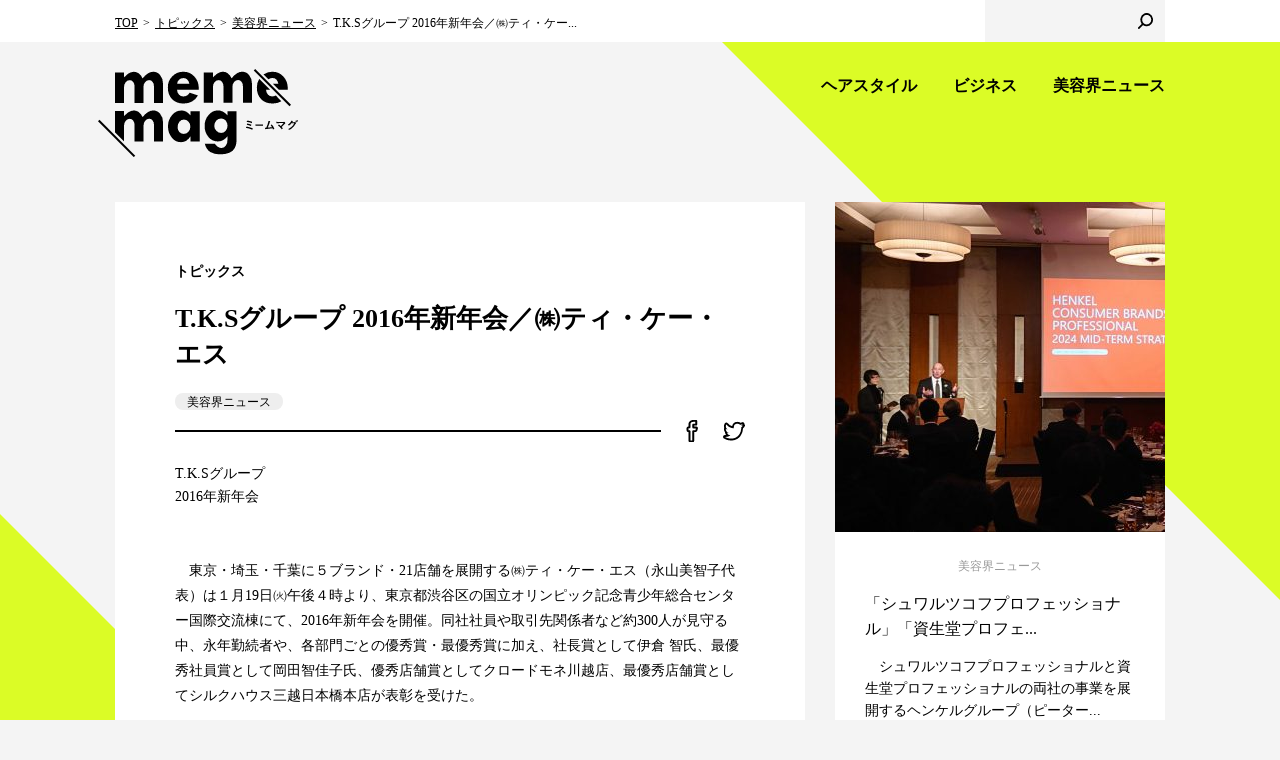

--- FILE ---
content_type: text/html; charset=UTF-8
request_url: https://mememag.j-mode.co.jp/topics/biyokai_news/882/
body_size: 18138
content:
<!doctype html>
<html lang="ja" prefix="og: http://ogp.me/ns#">
<head>
<meta charset="utf-8">
<meta http-equiv="X-UA-Compatible" content="IE=edge">
<title>T.K.Sグループ  2016年新年会／㈱ティ・ケー・エス | 美容界ニュース | トピックス | 美容師のためのWEBマガジン | meme mag ミームマグ</title>
<meta name="description" content="T.K.Sグループ 2016年新年会">
<meta name="keywords" content="美容,美容師,美容界,女性モード社,ヘアモード,HAIR MODE,美容の経営プラン,ヘア,ヘアスタイル,髪型,本,ヘアカタログ,カット,技術,コンテスト,ネイル,エステ,ニュース">
<meta property="og:title" content="美容師のためのWEBマガジン | meme mag ミームマグ">
<meta property="og:type" content="article">
<meta property="og:url" content="https://mememag.j-mode.co.jp/topics/biyokai_news/882/">
<meta property="og:image" content="http://www.j-mode.co.jp/shared/images/contents/pc_007448.jpg">
<meta property="og:site_name" content="meme mag ミームマグ">
<meta property="og:description" content="T.K.Sグループ 2016年新年会">
<meta name="twitter:card" content="summary">
<meta name="twitter:site" content="@mememag_me">
<meta name="format-detection" content="telephone=no">
<meta name="viewport" content="width=device-width, initial-scale=1">
<link rel="apple-touch-icon-precomposed" href="/common/images/apple-touch-icon.png">
<link rel="shortcut icon" href="/common/images/favicon.ico">
<!--[if lt IE 9]>
<script type="text/javascript" src="/common/js/html5shiv.js"></script>
<![endif]-->
<link rel="stylesheet" type="text/css" href="/common/css/layout_v5.css">
<link rel="stylesheet" type="text/css" href="/common/css/common_v3.css">
<!--
<link rel="stylesheet" type="text/css" href="/common/css/layout.css">
<link rel="stylesheet" type="text/css" href="/common/css/common.css">
-->
<script type="text/javascript" src="/common/js/jquery-1.12.4.min.js"></script>
<script type="text/javascript" src="/common/js/jquery.cookie.js"></script>
<script type="text/javascript" src="/common/js/jquery.matchHeight.js"></script>
<script type="text/javascript" src="/common/js/common.js"></script>
<script src="https://ajaxzip3.github.io/ajaxzip3.js" charset="UTF-8"></script>
<script>
(function(i,s,o,g,r,a,m){i['GoogleAnalyticsObject']=r;i[r]=i[r]||function(){
(i[r].q=i[r].q||[]).push(arguments)},i[r].l=1*new Date();a=s.createElement(o),
m=s.getElementsByTagName(o)[0];a.async=1;a.src=g;m.parentNode.insertBefore(a,m)
})(window,document,'script','https://www.google-analytics.com/analytics.js','ga');

ga('create', 'UA-19297479-5', 'auto');
ga('send', 'pageview');

</script>

<!-- Global site tag (gtag.js) - Google Analytics -->
<script async src="https://www.googletagmanager.com/gtag/js?id=G-N3YNJ8BLL6"></script>
<script>
  window.dataLayer = window.dataLayer || [];
  function gtag(){dataLayer.push(arguments);}
  gtag('js', new Date());

  gtag('config', 'G-N3YNJ8BLL6');
</script>
<!-- User Heat Tag -->
<script type="text/javascript">
(function(add, cla){window['UserHeatTag']=cla;window[cla]=window[cla]||function(){(window[cla].q=window[cla].q||[]).push(arguments)},window[cla].l=1*new Date();var ul=document.createElement('script');var tag = document.getElementsByTagName('script')[0];ul.async=1;ul.src=add;tag.parentNode.insertBefore(ul,tag);})('//uh.nakanohito.jp/uhj2/uh.js', '_uhtracker');_uhtracker({id:'uhiUb3v2YM'});
</script>
<!-- End User Heat Tag -->
</head>

<body>
<div id="wrapper">

<header>
	<div class="headerGroupA">
		<div class="inner">
			<div class="headerLogo"><a href="https://mememag.j-mode.co.jp">
				<div class="logo"><img src="/common/images/logo_b.svg" alt="meme mag"></div>
				<div class="txt01"><img src="/common/images/logo_b_txt01.svg" alt="ミームマグ"></div>
			</a></div>
			<nav class="headerNav">
				<div class="headerMainNav">
					<ul>
						<li><a href="https://mememag.j-mode.co.jp/hairbeauty/">ヘアスタイル</a></li>
						<li><a href="https://mememag.j-mode.co.jp/business/">ビジネス</a></li>
						<li><a href="https://mememag.j-mode.co.jp/news/">美容界ニュース</a></li>
					</ul>
				</div>
				<div class="headerSubNav">
					<ul>

					</ul>
				</div>
			</nav>
		</div>
	</div>
	<div class="headerGroupB">
		<div class="inner">
			<div class="headerBreadcrumb">
				<ul>
					<li><a href="https://mememag.j-mode.co.jp">TOP</a></li>
					<li><a href="https://mememag.j-mode.co.jp/topics/">トピックス</a></li>
					<li><a href="https://mememag.j-mode.co.jp/topics/category/biyokai_news/">美容界ニュース</a></li>
					<li>T.K.Sグループ  2016年新年会／㈱ティ・ケー...</li>
				</ul>
			</div>
			<div class="headerLogin">
				<div class="btn"></div>
			</div>
			<div class="headerSearch">
				<form>
					<input type="text" class="txt">
					<input type="submit" value="" class="btn">
				</form>
			</div>
		</div>
	</div>
	<div class="headerMenu">
		<div class="headerMenuBtn"></div>
		<div class="headerMenuSp">
			<div class="headerMenuClose"></div>
			<div class="headerMenuLogo">
				<div class="logo"><img src="/common/images/logo_w.svg" alt="meme mag"></div>
				<div class="txt01"><img src="/common/images/logo_w_txt01.svg" alt="ミームマグ"></div>
				<div class="txt02"><img src="/common/images/logo_w_txt02.svg" alt="プロの美容ぜんぶ。ヘア＆ビューティマガジン"></div>
			</div>
			<div class="headerMenuLogin">
				<div class="btn"></div>
			</div>
			<div class="headerMenuSearch">
				<form>
					<input type="text" class="txt">
					<input type="submit" value="" class="btn">
				</form>
			</div>
			<nav class="headerMenuNav">
				<ul>
					<li><a href="https://mememag.j-mode.co.jp/hairbeauty/">ヘアスタイル</a>
						<ul>
							<li><a href="https://mememag.j-mode.co.jp/hairbeauty/category/hair-design/">ヘアデザイン</a></li>
							<li><a href="https://mememag.j-mode.co.jp/hairbeauty/category/technique/">テクニック</a></li>
							<li><a href="https://mememag.j-mode.co.jp/hairbeauty/category/hair-designer/">ヘアデザイナー</a></li>
							<li><a href="https://mememag.j-mode.co.jp/hairbeauty/category/qa/">美容師のQ&amp;A</a></li>
						</ul>
					</li>
					<li><a href="https://mememag.j-mode.co.jp/news/">美容界ニュース</a>
						<ul>
							<li><a href="https://mememag.j-mode.co.jp/news/category/event/">イベント</a></li>
							<li><a href="https://mememag.j-mode.co.jp/news/category/new-product/">新製品</a></li>
							<li><a href="https://mememag.j-mode.co.jp/news/category/focus/">フォーカス</a></li>
							<li><a href="https://mememag.j-mode.co.jp/news/category/event-notice/">開催予告</a></li>
						</ul>
					</li>
				</ul>
			</nav>
		</div>
	</div>
</header>


<main class="contentsArea">
	<div class="inner">
		
		<div class="main">

			<article>

				<div class="headBlock">
					<div class="category">
						<ul>
							<li>トピックス</li>
							<!--<li>美容師会員限定</li>-->
						</ul>
					</div>
					<h1>T.K.Sグループ  2016年新年会／㈱ティ・ケー・エス</h1>
					<ul class="tag">
						<li><a href="https://mememag.j-mode.co.jp/tag/biyokainews/" data-tagid="31">美容界ニュース</a></li>
					</ul>
	
				</div>

				<div class="snsBlock">
					<ul>
						<li class="facebook"><a href="https://www.facebook.com/sharer/sharer.php?u=https://mememag.j-mode.co.jp/topics/biyokai_news/882/" target="_blank"><img src="/common/images/icn_facebook_b.svg" alt="facebook"></a></li>
						<li class="twitter"><a href="https://twitter.com/share?url=https://mememag.j-mode.co.jp/topics/biyokai_news/882/&text=meme mag T.K.Sグループ  2016年新年会／㈱ティ・ケー・エス" target="_blank"><img src="/common/images/icn_twitter_b.svg" alt="twitter"></a></li>
					</ul>
				</div>


				<div class="leadBlock">
					<p>T.K.Sグループ <br />
2016年新年会</p>


				</div>

				<section class="section mt-30">
					<p><p>　東京・埼玉・千葉に５ブランド・21店舗を展開する㈱ティ・ケー・エス（永山美智子代表）は１月19日㈫午後４時より、東京都渋谷区の国立オリンピック記念青少年総合センター国際交流棟にて、2016年新年会を開催。同社社員や取引先関係者など約300人が見守る中、永年勤続者や、各部門ごとの優秀賞・最優秀賞に加え、社長賞として伊倉 智氏、最優秀社員賞として岡田智佳子氏、優秀店舗賞としてクロードモネ川越店、最優秀店舗賞としてシルクハウス三越日本橋本店が表彰を受けた。</p>
</p>
				</section>

				<section class="section">
					<div class="imgC">
						<div class="pic"><img src="https://www.j-mode.co.jp/shared/images/contents/pc_007448.jpg" alt=""></div>
						<div class="caption">最優秀店舗賞を受賞したシルクハウス三越日本橋本店</div>
					</div>
				</section>





				<div class="dateBlock">2016.01.19</div>
				


				<div class="snsShare">
					<dl>
						<dt>share</dt>
						<dd class="facebook"><a href="https://www.facebook.com/sharer/sharer.php?u=https://mememag.j-mode.co.jp/topics/biyokai_news/882/" target="_blank"><img src="/common/images/icn_facebook_w.svg" alt="facebook"></a></dd>
						<dd class="twitter"><a href="https://twitter.com/share?url=https://mememag.j-mode.co.jp/topics/biyokai_news/882/&text=meme mag T.K.Sグループ  2016年新年会／㈱ティ・ケー・エス" target="_blank"><img src="/common/images/icn_twitter_w.svg" alt="twitter"></a></dd>
					</dl>
				</div>


				
			</article>
			
			<div class="entryLink">
				<div class="entryPrevLink"><a href="https://mememag.j-mode.co.jp/topics/biyokai_news/889/">賀詞交歓会／中央理美容専門学校</a></div>

				<div class="entryNextLink"><a href="https://mememag.j-mode.co.jp/topics/biyokai_news/879/">名古屋店 竣工式／㈱岡本商会</a></div>

			</div>


			<div class="btnStyle01"><a href="https://mememag.j-mode.co.jp/topics/">最新記事一覧へ</a></div>
			
		</div><!-- / .main -->
		

		<div class="aside">
			
			<div class="entryList">
			
	
				
				<div class="entryCard entryHair">
					<div class="entry">
						<div class="pic"><a href="https://mememag.j-mode.co.jp/news/45461/"><img src="https://mememag.j-mode.co.jp/cms/wp-content/uploads/2024/02/DSC_9581-scaled-e1709190762702.jpg" alt="「シュワルツコフプロフェッショナル」「資生堂プロフェ..."></a></div>
						<div class="item">
							<div class="category"><a href="https://mememag.j-mode.co.jp/news/">美容界ニュース</a></div>
							<h3><a href="https://mememag.j-mode.co.jp/news/45461/">「シュワルツコフプロフェッショナル」「資生堂プロフェ...</a></h3>
							<p>　シュワルツコフプロフェッショナルと資生堂プロフェッショナルの両社の事業を展開するヘンケルグループ（ピーター...</p>
							<ul class="tag">
								<li><a href="https://mememag.j-mode.co.jp/tag/%e3%83%98%e3%83%b3%e3%82%b1%e3%83%ab/" data-tagid="1338">ヘンケル</a></li>
								<li><a href="https://mememag.j-mode.co.jp/tag/biyokainews/" data-tagid="31">美容界ニュース</a></li>
							</ul>
	
						</div>
					</div>
				</div><!-- / .entryCard -->

				
				<div class="entryCard entryHair">
					<div class="entry">
						<div class="pic"><a href="https://mememag.j-mode.co.jp/news/45251/"><img src="https://mememag.j-mode.co.jp/cms/wp-content/uploads/2024/02/DSC_9556-scaled-e1707820108320.jpg" alt="「顧客の美意識を高め続けるサロンづくり」へ邁進、年間..."></a></div>
						<div class="item">
							<div class="category"><a href="https://mememag.j-mode.co.jp/news/">美容界ニュース</a></div>
							<h3><a href="https://mememag.j-mode.co.jp/news/45251/">「顧客の美意識を高め続けるサロンづくり」へ邁進、年間...</a></h3>
							<p>　静岡に本社を構える美容ディーラーのミツイコーポレーション（株）（三井雄司代表取締役会長）は、2月13日（火...</p>
							<ul class="tag">
								<li><a href="https://mememag.j-mode.co.jp/tag/seminar/" data-tagid="134">セミナー</a></li>
								<li><a href="https://mememag.j-mode.co.jp/tag/biyokainews/" data-tagid="31">美容界ニュース</a></li>
							</ul>
	
						</div>
					</div>
				</div><!-- / .entryCard -->

				
			</div><!-- / .entryList -->
			
		</div><!-- / .aside -->
			

			

		
	</div>
</main><!-- / .contentsArea -->


<div class="magazineArea">
	<h2>magazine</h2>
	<ul>
			<li>
				<div class="pic"><a href="https://www.j-mode.co.jp/hairmode/37643/" target="_blank"><img src="https://www.j-mode.co.jp/cms-wp/wp-content/uploads/2025/12/HM2602w500-227x300.jpg" alt=""></a></div>
				<div class="caption">2026年２月号 <br class="forSP">No.791</div>
			</li>
			<li>
				<div class="pic"><a href="https://www.j-mode.co.jp/plan/37646/" target="_blank"><img src="https://www.j-mode.co.jp/cms-wp/wp-content/uploads/2025/12/PLAN2602_w500-221x300.jpg" alt=""></a></div>
				<div class="caption">2026年２月号 <br class="forSP">No.536</div>
			</li>

	</ul>
</div><!-- / .magazineArea -->


<div class="tagArea">
	<div class="inner">
		<h2>tag</h2>
		<ul>
			<li><a href="https://mememag.j-mode.co.jp/tag/%e3%82%a4%e3%83%99%e3%83%b3%e3%83%88/">イベント</a></li>
			<li><a href="https://mememag.j-mode.co.jp/tag/school/">学校</a></li>
			<li><a href="https://mememag.j-mode.co.jp/tag/dealer/">ディーラー</a></li>
			<li><a href="https://mememag.j-mode.co.jp/tag/salon/">サロン</a></li>
			<li><a href="https://mememag.j-mode.co.jp/tag/new-product/">新製品</a></li>
			<li><a href="https://mememag.j-mode.co.jp/tag/%e7%be%8e%e5%ae%b9%e5%9b%a3%e4%bd%93/">美容団体</a></li>
			<li><a href="https://mememag.j-mode.co.jp/tag/manufacturer/">メーカー</a></li>
			<li><a href="https://mememag.j-mode.co.jp/tag/seminar/">セミナー</a></li>
			<li><a href="https://mememag.j-mode.co.jp/tag/biyokainews/">美容界ニュース</a></li>
			<li><a href="https://mememag.j-mode.co.jp/tag/contest/">コンテスト</a></li>
		</ul>
	</div>
</div><!-- / .tagArea -->

<div class="pagetopArea"><a href="#">pagetop</a></div>

<footer>
	<div class="footerGroupA">
		<div class="inner">
			<div class="footerColumnL">
				<div class="footerLogo"><a href="https://mememag.j-mode.co.jp"><img src="/common/images/footer_logo.svg" alt="meme mag ミームマグ"></a></div>
				<ul class="footerSns">
					<li><a href="https://www.facebook.com/mememag.me/" target="_blank"><img src="/common/images/icn_facebook_w.svg" alt="facebook"></a></li>
					<li><a href="https://twitter.com/mememag_me" target="_blank"><img src="/common/images/icn_twitter_w.svg" alt="twitter"></a></li>
					<li><a href="https://www.instagram.com/mememag_me/" target="_blank"><img src="/common/images/icn_instagram_w.svg" alt="instagram"></a></li>
				</ul>
			</div>
			<div class="footerColumnR">
				<div class="footerNav">
				<h3><a href="https://mememag.j-mode.co.jp/hairbeauty/"><span>hairstyle</span>
					<em>ヘアスタイル</em></a></h3>
					<ul>
						<li><a href="https://mememag.j-mode.co.jp/hairbeauty/category/hair-design/">ヘアデザイン</a></li>
						<li><a href="https://mememag.j-mode.co.jp/hairbeauty/category/technique/">テクニック</a></li>
						<li><a href="https://mememag.j-mode.co.jp/hairbeauty/category/hair-designer/">ヘアデザイナー</a></li>
						<li><a href="https://mememag.j-mode.co.jp/hairbeauty/category/qa/">美容師のQ&amp;A</a></li>
					</ul>
				</div>
				<div class="footerNav">
					<h3><a href="https://mememag.j-mode.co.jp/business/"><span>business</span>
					<em>ビジネス</em></a></h3>
					<ul>
						<li><a href="https://mememag.j-mode.co.jp/business/category/%e7%be%8e%e5%ae%b9%e5%ad%a6%e6%a0%a1/">美容学校</a></li>
						<li><a href="https://mememag.j-mode.co.jp/business/category/management/">経営</a></li>
						<li><a href="https://mememag.j-mode.co.jp/business/category/attracting-customers/">集客</a></li>
						<li><a href="https://mememag.j-mode.co.jp/business/category/work-style/">働き方</a></li>
					</ul>
				</div>				
				<div class="footerNav">
					<h3><a href="https://mememag.j-mode.co.jp/news/"><span>news</span>
					<em>美容界ニュース</em></a></h3>
					<ul>
						<li><a href="https://mememag.j-mode.co.jp/news/category/event/">イベント</a></li>
						<li><a href="https://mememag.j-mode.co.jp/news/category/new-product/">新製品</a></li>
						<li><a href="https://mememag.j-mode.co.jp/news/category/focus/">フォーカス</a></li>
						<li><a href="https://mememag.j-mode.co.jp/news/category/event-notice/">開催予告</a></li>
					</ul>
				</div>
			</div>
		</div>
	</div>
	<div class="footerGroupB">
		<div class="inner">
			<div class="footerJoseimode"><a href="https://www.j-mode.co.jp/" target="_blank"><img src="/common/images/harimode_inc_logo_meme.svg" alt="株式会社 ヘアモード社 HAIR MODE INC."></a></div>
			<div class="footerColumnR">
				<div class="footerLink">
					<ul>
						<li><a href="https://www.j-mode.co.jp/contact/" target="_blank">お問い合わせ</a></li>
						<li><a href="https://www.j-mode.co.jp/privacy/" target="_blank">プライバシーポリシー</a></li>
						<li><a href="https://www.j-mode.co.jp/rule/" target="_blank">サイトポリシー</a></li>
						<li><a href="https://mememag.j-mode.co.jp/legal/">特定商取引法に基づく表記</a></li>
					</ul>
				</div>
				<div class="footerCopyright">Copyright&copy; HAIR MODE Inc. All rights reserved.</div>
			</div>
		</div>
	</div>
</footer>
<div class="modalBlock" style="display:none">
</div>
</div><!-- / #wrapper -->

	<script>
		var ajaxurl = 'https://mememag.j-mode.co.jp/cms/wp-admin/admin-ajax.php';
	</script>

</body>
</html>

--- FILE ---
content_type: text/css
request_url: https://mememag.j-mode.co.jp/common/css/layout_v5.css
body_size: 23926
content:
@charset "utf-8";

/*=====================================

layout.css

=====================================*/

@import url('//fonts.googleapis.com/css?family=Montserrat:600');


/*-------------------------------------
 reset
-------------------------------------*/
html, body, div, span, applet, object, iframe,
h1, h2, h3, h4, h5, h6, p, blockquote, pre,
a, abbr, acronym, address, big, cite, code,
del, dfn, em, img, ins, kbd, q, s, samp,
small, strike, strong, sub, sup, tt, var,
b, u, i, center,
dl, dt, dd, ol, ul, li,
fieldset, form, label, legend,
table, caption, tbody, tfoot, thead, tr, th, td,
article, aside, canvas, details, embed, 
figure, figcaption, footer, header, hgroup, 
menu, nav, output, ruby, section, summary,
time, mark, audio, video {
	margin: 0;
	padding: 0;
	border: 0;
	font-size: 100%;
	font: inherit;
	vertical-align: baseline;
}
article, aside, details, figcaption, figure, 
footer, header, hgroup, menu, nav, section, main {
	display: block;
}
body {
	line-height: 1;
}
ol, ul {
	list-style: none;
}
blockquote, q {
	quotes: none;
}
blockquote:before, blockquote:after,
q:before, q:after {
	content: '';
	content: none;
}
table {
	border-collapse: collapse;
	border-spacing: 0;
}
img {
	max-width: 100%;
	line-height: 0;
	vertical-align: bottom;
}
iframe {
	vertical-align: bottom;
	border: 0;
}
table th,
table td {
	vertical-align: top;
}
input,
select,
textarea,
button {
	font-family: "游ゴシック", "Yu Gothic", YuGothic, "ヒラギノ角ゴ Pro W3", "Hiragino Kaku Gothic Pro", "メイリオ", Meiryo;
	-webkit-appearance: none;
	-moz-appearance: none;
}
select::-ms-expand {
	display: none;
}
*, :after, :before {
	box-sizing: border-box;
}


/*-------------------------------------
 setting
-------------------------------------*/
body {
	position: relative;
	color: #000;
	font-family: "游ゴシック", "Yu Gothic", YuGothic, "ヒラギノ角ゴ Pro W3", "Hiragino Kaku Gothic Pro", "メイリオ", Meiryo;
	font-size: 14px;
	font-weight: normal;
	line-height: 1.4;
	word-break: break-all;
	background: #f4f4f4;
	-webkit-text-size-adjust: 100%;
}
a {
	color: #000;
	text-decoration: none;
}
a:hover{
	text-decoration: underline;
}
strong {
	font-weight: bold;
}
em {
	font-style: normal;
}
.forPC { display: block; }
.forSP { display: none; }
img.forPC, br.forPC, span.forPC { display: inline-block }


/*-------------------------------------
 layout
-------------------------------------*/
#wrapper {
	position: relative;
	overflow: hidden;
}
#wrapper:before {
	position: absolute;
	top: 0;
	right: 0;
	width: 0;
	height: 0;
	border-style: solid;
	border-width: 0 600px 600px 0;
	border-color: transparent #dbfc26 transparent transparent;
	content: "";
}
.inner {
	position: relative;
	max-width: 1110px;
	margin: 0 auto;
	padding: 0 30px;
}
.inner:after {
	clear: both;
	display: block;
	content: "";
}


/*-------------------------------------
 header
-------------------------------------*/
header {
	position: relative;
	padding: 42px 0 0 0;
}
/* headerGroupA
-------------------------------------*/
.headerLogo {
	position: relative;
	float: left;
	width: 200px;
	margin: 27px 0 0 -17px;
	font-size: 0;
}
.headerLogo a {
	display: block;
}
.headerLogo .logo {
	width: 193px;
	height: 88px;
}
.headerLogo .txt01 {
	position: absolute;
	top: 51px;
	right: 0;
	width: 52px;
	height: 11px;
}
.headerNav {
	float: right;
	padding: 30px 0 0 0;
}
.headerNav ul {
	letter-spacing: -0.4em;
	text-align: right;
}
.headerNav ul li {
	display: inline-block;
	letter-spacing: normal;
	vertical-align: middle;
}
.headerNav ul li a {
	text-decoration: none;
}
.headerMainNav {
	padding: 0 0 15px 0;
}
.headerMainNav ul {
	margin: 0 -18px 0 0;
}
.headerMainNav ul li {
	font-size: 16px;
}
.headerMainNav ul li:last-child.current {
	margin: 0 18px 0 0;
}
.headerMainNav ul li a {
	display: block;
	padding: 5px 18px;
	line-height: 1.1;
	font-weight: bold;
}
.headerMainNav ul li.current a {
	color: #fff;
	background: #1a1a1a;
}
.headerSubNav ul li {
	position: relative;
	font-size: 12px;
}
.headerSubNav ul li:before {
	display: inline-block;
	width: 20px;
	height: 1px;
	margin: 0 10px;
	vertical-align: middle;
	background: #000;
	content: "";
}
.headerSubNav ul li:first-child:before {
	display: none;
}
.headerSubNav ul li.current a {
	font-weight: bold;
}
/* headerGroupB
-------------------------------------*/
.headerGroupB {
	position: absolute;
	top: 0;
	left: 0;
	right: 0;
	height: 42px;
	background: #fff;
}
.headerGroupB .inner {
	display: table;
	width: 100%;
}
.headerBreadcrumb,
.headerLogin,
.headerSearch {
	display: table-cell;
	vertical-align: top;
}

/* headerBreadcrumb */
.headerBreadcrumb {
	letter-spacing: -0.4em;
}
.headerBreadcrumb ul {
	padding: 12px 0 0 0;
}
.headerBreadcrumb ul li {
	display: inline-block;
	font-size: 12px;
	letter-spacing: normal;
	vertical-align: middle;
}
.headerBreadcrumb ul li:after {
	content: ">";
	display: inline-block;
	padding: 0 5px;
}
.headerBreadcrumb ul li:last-child:after {
	display: none;
}
.headerBreadcrumb ul li a {
	text-decoration: underline;
}
.headerBreadcrumb ul li a:hover {
	text-decoration: none;
}
/* headerLogin */
.headerLogin {
	padding: 10px 0;
	letter-spacing: -0.4em;
	text-align: right;
	white-space: nowrap;
}
.headerLogin .mypage,
.headerLogin .btn {
	display: inline-block;
	letter-spacing: normal;
	vertical-align: middle;
}
.headerLogin .mypage {
	padding: 0 18px;
	font-size: 12px;
	border-right: 1px solid #ccc;
}
.headerLogin .mypage a {
	display: inline-block;
	padding: 1px 22px 1px 0;
	background: url(/common/images/header_mypage.svg) no-repeat right top;
	background-size: 16px auto;
}
.headerLogin .btn {
	width: 109px;
	padding: 0 18px 0 0;
}
.headerLogin .btn a {
	display: inline-block;
	padding: 3px 24px 3px 0;
	font-family: Montserrat;
}
.headerLogin .btn .login {
	background: url(/common/images/header_login.svg) no-repeat right 1px;
	background-size: 16px auto;
}
.headerLogin .btn .logout {
	background: url(/common/images/header_logout.svg) no-repeat right 1px;
	background-size: 16px auto;
}
/* headerSearch */
.headerSearch {
	position: relative;
	width: 180px;
	height: 42px;
}
.headerSearch .txt {
	width: 180px;
	height: 42px;
	padding: 5px 35px 5px 12px;
	outline: none;
	border: none;
	background: #f4f4f4;
}
.headerSearch .btn {
	position: absolute;
	top: 5px;
	right: 5px;
	width: 30px;
	height: 32px;
	cursor: pointer;
	border: none;
	background: url(/common/images/header_search.svg) no-repeat center center transparent;
	background-size: 15px auto;
}
/* headerMenu
-------------------------------------*/
.headerMenu {
	display: none;
}

/*-------------------------------------
 contentsArea
-------------------------------------*/
.contentsArea {
	position: relative;
	z-index: 1;
	min-height: 100vw;
	padding: 45px 0 60px 0;
}
.contentsArea:before {
	position: absolute;
	left: 0;
	right: 0;
	bottom: -225px;
	z-index: 0;
	width: 0;
	height: 0;
	border-style: solid;
	border-width: 98.5vw 0 0 98.5vw;
	border-color: transparent transparent transparent #dbfc26;
	content: "";
}
#registry .contentsArea:before {
	bottom: -125px;
}
.bodyShort .contentsArea {
	min-height: inherit;
}
.bodyShort .contentsArea:before {
	display: none;
}


/* main
-------------------------------------*/
.main {
	float: left;
	width: 690px;
	padding: 0 0 60px 0;
}
.main article {
	margin: 0 0 55px 0;
	padding: 60px 60px 0 60px;
	background: #fff;
}
.main article .section {
	padding: 0 0 30px 0;
}
.main article .section h2 {
	margin: 0 0 20px 0;
	font-size: 18px;
	font-weight: bold;
}
.main article .section p {
	margin: 0 0 30px 0;
	line-height: 1.8;
}
.section a {
	text-decoration: underline;
}
.section a:hover {
	text-decoration: none;
}
.main article .mt-30 {
	margin: -30px 0 0;
}
.main article .mt-50 {
	margin: -50px 0 0;
}
.main article .mt-60 {
	margin: -60px 0 0;
}

/* aside
-------------------------------------*/
.aside {
	float: right;
	width: 330px;
}


/*-------------------------------------
 magazineArea
-------------------------------------*/
.magazineArea {
	position: relative;
	z-index: 1;
	width: 660px;
	margin: 0 auto 50px auto;
	padding: 60px 0;
	background: #fff;
}
.magazineArea h2 {
	margin: 0 0 30px 0;
	font-family: Montserrat;
	font-size: 30px;
	line-height: 1.1;
	text-align: center;
}
.magazineArea ul {
	padding: 0 48px;
	font-size: 0;
}
.magazineArea ul li {
	display: inline-block;
	width: 50%;
	padding: 0 30px;
	font-size: 14px;
	vertical-align: top;
}
.magazineArea ul li .pic {
	border: 1px solid #eee;
}
.magazineArea ul li .caption {
	padding: 12px 0 0 0;
	font-weight: bold;
}


/*-------------------------------------
 tagArea
-------------------------------------*/
.tagArea {
	position: relative;
	z-index: 1;
	padding: 0 0 60px 0;
}
.tagArea .inner {
	padding: 0;
}
.tagArea h2 {
	margin: 0 0 30px 0;
	font-family: Montserrat;
	font-size: 30px;
	line-height: 1.1;
	text-align: center;
}
.tagArea ul {
	letter-spacing: -0.4em;
	text-align: center;
}
.tagArea ul li { 
	display: inline-block;
	font-size: 12px;
	line-height: 1.1;
	letter-spacing: normal;
}
.tagArea ul li:after {
	content: "/";
	display: inline-block;
	padding: 0 10px;
}
.tagArea ul li:last-child:after {
	display: none;
}


/*-------------------------------------
 pagetopArea
-------------------------------------*/
.pagetopArea {
	position: relative;
	z-index: 1;
	height: 125px;
	padding: 0 0 60px 0;
	text-align: center;
}
.pagetopArea a {
	display: inline-block;
	width: 60px;
	height: 60px;
	text-indent: 100%;
	white-space: nowrap;
	background: url(/common/images/pagetop.svg) no-repeat center center;
	background-size: 60px 60px;
	overflow: hidden;
}


/*-------------------------------------
 footer
-------------------------------------*/
footer {
	position: relative;
	color: #fff;
	background: #1a1a1a;
}
footer .inner {
	/*padding: 0;*/
}
footer a {
	color: #fff;
}
/* footerGroupA
-------------------------------------*/
.footerGroupA {
	padding: 60px 0;
}
.footerGroupA .footerColumnL {
	float: left;
}
.footerGroupA .footerColumnR {
	float: right;
	width: 731px;
}
.footerLogo {
	width: 304px;
	height: 138px;
	margin: -4px 0 57px -25px;
}
.footerLogo img {
	width: 304px;
	height: 138px;
}
.footerSns li {
	float: left;
	margin: 0 18px 0 0;
}
.footerSns li a {
	display: block;
	width: 48px;
	height: 48px;
	padding: 13px 0 0 0;
	text-align: center;
	border-radius: 50%;
	background: rgba(255,255,255,0.2);
}
.footerSns li a img {
	width: 22px;
}
.footerNav {
	margin: 0 0 10px 0;
	letter-spacing: -0.4em;
}
.footerNav h3 {
	display: inline-block;
	width: 135px;
	letter-spacing: normal;
	font-size: 16px;
	font-weight: bold;
	vertical-align: bottom;
}
.footerNav h3 a {
	text-decoration: none;
}
.footerNav h3 a span {
	display: block;
	color: #555555;
	font-size: 12px;
	font-family: Montserrat;
}
.footerNav h3 a:hover em {
	text-decoration: underline;
}
.footerNav ul {
	display: inline-block;
	width: 595px;
	padding: 0 0 2px 0;
}
.footerNav ul li {
	display: inline-block;
	padding: 0 16px;
	font-size: 12px;
	line-height: 1.1;
	letter-spacing: normal;
	vertical-align: middle;
}
.footerNav ul li + li {
	border-left: 2px solid #fff;
}
.footerLogin {
	margin: 25px 0 0 0;
	padding: 18px 30px 18px 25px;
	font-size: 0;
	background: #484848;
}
.footerLogin p {
	display: inline-block;
	width: 378px;
	padding: 0 7px 0 0;
	font-size: 12px;
	line-height: 1.7;
	vertical-align: middle;
}
.footerLogin ul {
	display: inline-block;
	width: 298px;
	border-top: 2px solid #fff;
	border-bottom: 2px solid #fff;
	border-right: 2px solid #fff;
}
.footerLogin ul li {
	display: inline-block;
	width: 50%;
	font-size: 12px;
	border-left: 2px solid #fff;
}
.footerLogin ul li a {
	display: block;
	padding: 15px 5px 13px 5px;
	text-align: center;
	text-decoration: none;
	background: #484848;
}
/* footerGroupB
-------------------------------------*/
.footerGroupB {
	padding: 32px 0 36px 0;
	border-top: 1px solid #444444;
}
.footerJoseimode {
	float: left;
	width: 154px;
	height: 36px;
	margin: 10px 0 0 0;
}
.footerGroupB .footerColumnR {
	float: right;
	width: 580px;
	text-align: right;
}
.footerLink ul {
	margin: 0 0 14px 0;
	font-size: 0;
	text-align: right;
}
.footerLink ul li {
	display: inline-block;
	margin: 0 0 0 16px;
	padding: 0 0 0 16px;
	font-size: 12px;
	line-height: 1.1;
	letter-spacing: normal;
	vertical-align: middle;
}
.footerLink ul li + li {
	border-left: 2px solid #fff;
}
.footerCopyright {
	font-family: Montserrat;
	font-size: 10px;
}
























/*-------------------------------------------------------------------
 Media Queries
-------------------------------------------------------------------*/

/* SP layout
-------------------------------------------------------------------*/
@media screen and (max-width: 767px) {

.forPC { display: none !important; }
.forSP { display: block; }
img.forSP, br.forSP, span.forSP { display: inline-block }


/*-------------------------------------
 layout
-------------------------------------*/
#wrapper:before {
	border-width: 0 180px 180px 0;
}
.inner {
	padding: 0;
}


/*-------------------------------------
 header
-------------------------------------*/
header {
	padding: 0;
}
.headerGroupB {
	display: none;
}
.headerLogo {
	width: 158px;
	margin: 15px 0 0 2px;
	padding: 0;
}
.headerLogo .logo {
	width: 158px;
	height: 72px;
}
.headerLogo .txt01 {
	top: 42px;
	right: 0;
	width: 36px;
	height: 7px;
}
.headerNav {
	display: none;
}
/* headerMenu
-------------------------------------*/
.headerMenu {
	display: block;
}
.headerMenuBtn {
	position: absolute;
	top: 15px;
	right: 15px;
	width: 58px;
	height: 58px;
	background: url(/common/images/header_btn_menu.svg) no-repeat 0 0;
	background-size: 58px 58px;
}
.headerMenuSp {
	display: none;
	position: absolute;
	top: 0;
	left: 0;
	right: 0;
	z-index: 100;
	padding: 15px;
	color: #fff;
	background: #000;
}
.headerMenuSp a {
	color: #fff;
}
/* headerMenuClose */
.headerMenuClose {
	position: absolute;
	top: 15px;
	right: 15px;
	width: 58px;
	height: 58px;
	background: url(/common/images/header_btn_close.svg) no-repeat 0 0;
	background-size: 58px 58px;
}
/* headerMenuLogo */
.headerMenuLogo {
	position: relative;
	width: 225px;
	height: 94px;
	margin: 9px 0 18px -14px;
	padding: 20px 0 0 0;
	font-size: 0;
}
.headerMenuLogo .logo {
	width: 159px;
	height: 72px;
}
.headerMenuLogo .txt01 {
	position: absolute;
	top: 63px;
	right: 67px;
	width: 36px;
	height: 8px;
}
.headerMenuLogo .txt02 {
	position: absolute;
	top: 0;
	left: 10px;
	width: 210px;
	height: 10px;
}

/* headerMenuLogin */
.headerMenuLogin {
	margin: 0 -15px 20px -15px;
	text-align: center;
	background: #333;
}
.headerMenuLogin .mypage,
.headerMenuLogin .btn {
	display: inline-block;
	letter-spacing: normal;
	vertical-align: middle;
}
.headerMenuLogin .mypage {
	padding: 0 59px 0 0;
}
.headerMenuLogin .mypage a {
	display: inline-block;
	padding: 11px 26px 11px 0;
	font-size: 16px;
	background: url(/common/images/header_menu_mypage.svg) no-repeat right 11px;
	background-size: 18px 20px;
}
.headerMenuLogin .btn a {
	display: inline-block;
	padding: 11px 30px 11px 0;
	font-size: 16px;
	font-family: Montserrat;
}
.headerMenuLogin .btn .login {
	background: url(/common/images/header_menu_login.svg) no-repeat right 9px;
	background-size: 18px 20px;
}
.headerMenuLogin .btn .logout {
	background: url(/common/images/header_menu_logout.svg) no-repeat right 9px;
	background-size: 18px 20px;
}
/* headerMenuSearch */
.headerMenuSearch {
	position: relative;
	margin: 0 0 15px 0;
	padding: 0 40px 0 0;
	border: 2px solid #333;
}
.headerMenuSearch .txt {
	width: 100%;
	height: 41px;
	padding: 0 10px 0 30px;
	color: #fff;
	font-size: 16px;
	outline: none;
	border: none;
	background: #000;
}
.headerMenuSearch .btn {
	position: absolute;
	top: 12px;
	right: 16px;
	width: 18px;
	height: 18px;
	cursor: pointer;
	border: none;
	background: url(/common/images/header_menu_search.svg) no-repeat center center transparent;
	background-size: 18px 18px;
}
/* headerMenuNav */
.headerMenuNav ul li {
	border-bottom: 1px solid #333;
}
.headerMenuNav ul li a {
	position: relative;
	display: block;
	padding: 10px 0;
	font-size: 18px;
	font-weight: bold;
	background: url(/common/images/header_menu_arw.svg) no-repeat right center;
	background-size: 8px 15px;
}
.headerMenuNav ul li ul li {
	border-top: 1px solid #333;
	border-bottom: none;
}
.headerMenuNav ul li ul li a {
	padding: 10px 0 10px 48px;
	font-size: 14px;
	font-weight: normal;
	background: none;
}
.headerMenuNav ul li ul li a:before {
	content: "";
	position: absolute;
	top: 49%;
	left: 22px;
	width: 9px;
	height: 1px;
	background: #fff;
}


/*-------------------------------------
 contentsArea
-------------------------------------*/
.contentsArea {
	min-height: inherit;
	padding: 20px 0 50px 0;
}
.contentsArea:before {
	bottom: -80px;
	border-width: 100vw 0 0 100vw;
}
#registry .contentsArea:before {
	bottom: -80px;
}

/* main
-------------------------------------*/
.main {
	float: none;
	width: auto;
	padding: 0 15px;
}
.main article {
	margin: 0 0 40px 0;
	padding: 31px 31px 0 31px;
}
.main article .section {
	padding: 0 0 25px 0;
}
.main article .section h2 {
	margin: 0 0 12px 0;
	font-size: 16px;
}
.main article .section p {
	margin: 0 0 20px 0;
	line-height: 1.75;
}

/* aside
-------------------------------------*/
.aside {
	float: none;
	width: auto;
}







/*-------------------------------------
 magazineArea
-------------------------------------*/
.magazineArea {
	width: auto;
	margin: 0 15px 40px 15px;
	padding: 30px 0;
}
.magazineArea h2 {
	margin: 0 0 20px 0;
	font-size: 21px;
}
.magazineArea ul {
	padding: 0 21px;
}
.magazineArea ul li {
	display: inline-block;
	width: 50%;
	padding: 0 9px;
	letter-spacing: normal;
	vertical-align: top;
}
.magazineArea ul li .pic {
	border-width: 2px;
}
.magazineArea ul li .caption {
	padding: 8px 0 0 0;
	font-size: 10px;
	text-align: center;
}

/*-------------------------------------
 tagArea
-------------------------------------*/
.tagArea {
	padding: 0 0 30px 0;
}
.tagArea .inner {
	width: auto;
	padding: 0;
}
.tagArea h2 {
	margin: 0 0 25px 0;
	font-size: 21px;
}
.tagArea ul li {
	padding: 0 0 10px 0;
}


/*-------------------------------------
 pagetopArea
-------------------------------------*/
.pagetopArea {
	height: 80px;
	padding: 0 0 30px 0;
}
.pagetopArea a {
	width: 45px;
	height: 45px;
	border-radius: 100%;
	border: 3px solid #000;
	background: url(/common/images/pagetop_sp.png) no-repeat center center;
	background-size: 17px 11px;
}


/*-------------------------------------
 footer
-------------------------------------*/
footer {
	background: #000;
}
footer .inner {
	width: auto;
	padding: 0;
}
/* footerGroupA
-------------------------------------*/
.footerGroupA {
	padding: 0;
}
.footerGroupA .footerColumnL {
	float: none;
	padding: 20px 0 12px 0;
	border-bottom: 1px solid #333;
	overflow: hidden;
}
.footerGroupA .footerColumnR {
	clear: both;
	float: none;
	width: auto;
}
.footerLogo {
	float: left;
	width: 164px;
	height: 88px;
	margin: 0 0 0 2px;
	background: url(/common/images/footer_logo_sp.svg) no-repeat 0 0;
	background-size: contain;
}
.footerLogo img {
	display: none;
}
.footerSns {
	float: right;
	padding: 17px 0 0 0;
}
.footerSns li {
	float: left;
	margin: 0 15px 0 0;
}
.footerSns li a {
	width: 45px;
	height: 45px;
	padding: 12px 0 0 0;
}
.footerSns li a img {
	width: 20px;
}
.footerNav {
	margin: 0;
}
.footerNav h3 {
	position: relative;
	display: block;
	width: auto;
	font-size: 14px;
	border-bottom: 1px solid #333;
}
.footerNav h3 a {
	display: block;
	padding: 13px 46px 13px 15px;
}
.footerNav h3 .acd {
	position: absolute;
	top: 50%;
	right: 0;
	width: 46px;
	height: 32px;
	-webkit-transform: translateY(-50%);
	-moz-transform: translateY(-50%);
	transform: translateY(-50%);
	background: url(/common/images/footer_acd_close.svg) no-repeat center center;
	background-size: 15px 8px;
}
.footerNav h3.open .acd {
	background: url(/common/images/footer_acd_open.svg) no-repeat center center;
	background-size: 15px 8px;
}
.footerNav h3 a span {
	font-size: 10px;
}
.footerNav ul {
	display: none;
	position: relative;
	width: auto;
	margin: -1px 0 0 0;
	padding: 0;
	font-size: 0;
}
.footerNav ul li {
	display: inline-block;
	width: 50%;
	padding: 0;
	font-size: 12px;
}
.footerNav ul li a {
	display: block;
	padding: 13px 15px;
	background: #333;
}
.footerNav ul li + li {
	border-left: none;
}
.footerNav ul li:nth-child(2n) {
	border-left: 1px solid #000;
}
.footerNav ul li:nth-child(n+3) {
	border-top: 1px solid #191919;
}
.footerLogin {
	margin: 15px 15px 0 15px;
	padding: 30px;
	background: #484848;
}
.footerLogin p {
	display: block;
	width: auto;
	margin: 0 0 30px 0;
	line-height: 1.4;
}
.footerLogin ul {
	display: block;
	width: auto;
	border-width: 1px;
}
.footerLogin ul li {
	border-width: 1px;
}
.footerLogin ul li a {
	padding: 10px;
}
/* footerGroupB
-------------------------------------*/
.footerGroupB {
	padding: 45px 0 10px 0;
	border-top: none;
}
.footerJoseimode {
	float: none;
	width: 151px;
	height: 40px;
	margin: 0 auto 45px auto;
	padding: 0;
	background: url(/common/images/footer_joseimode_sp.png) no-repeat 0 0;
	background-size: contain;
}
.footerJoseimode img {
	display: none;
}
.footerGroupB .footerColumnR {
	float: none;
	width: auto;
	text-align: center;
}
.footerLink {
	margin: 0 0 10px 0;
}
.footerLink ul {
	margin: 0;
	text-align: center;
	border-bottom: 1px solid #444;
}
.footerLink ul li {
	display: inline-block;
	width: 50%;
	margin: 0;
	padding: 0;
	font-size: 10px;
	border-top: 1px solid #444;
}
.footerLink ul li:nth-child(2n) {
	border-left: 1px solid #444;
}
.footerLink ul li + li {
	border-left: none;
}
.footerLink ul li a {
	display: block;
	padding: 15px;
}



}



/* mobile layout
-------------------------------------------------------------------*/
@media screen and (max-width: 350px) {

.footerLogo {
	max-width: 164px;
	width: 41%;
}

}



/* PC layout
-------------------------------------------------------------------*/
@media screen and (min-width: 768px) {

body {
	min-width: 1110px;
}

a img,
.hover,
.headerNav ul li a,
.pagetopArea a,
.footerSns li a,
.footerLogin ul li a {
	transition: all 0.1s linear;
	-webkit-transition: all 0.1s linear;
	-moz-transition: all 0.1s linear;
	backface-visibility: hidden;
}
a:hover img,
.hover:hover,
.pagetopArea a:hover {
	opacity: 0.6;
}
.headerNav ul li a:hover {
	opacity: 0.4;
}
.headerMainNav ul li.current a:hover {
	opacity: 1;
	background-color: #6d6d6d;
}
.headerLogo a img {
	opacity: 1;
}

.footerSns li a:hover {
	background: #6d6d6d;
}
.footerSns li a:hover img {
	opacity: 1;
}
.footerLogin ul li a:hover {
	background: #6d6d6d;
}


}





--- FILE ---
content_type: application/javascript
request_url: https://mememag.j-mode.co.jp/common/js/common.js
body_size: 51672
content:
var scroll_tag,
	is_sp = function() {
	if ($(window).width() > 767) {
		return false;
	} else {
		return true;
	}
};
$(function() {

	var ua = navigator.userAgent,
		is_edge = ua.indexOf('edge') != -1 ? true : false,
		is_chrome = ua.indexOf('Chrome') != -1 ? true : false,
		is_top = $('.entrySns').length ? true : false,
		top_layout,
		prm_arr = [],
		get_prm,
		card = $('.entryCard'),
		pagetop = $('.pagetopArea a'),
		slide_timer,
		slide_direction,
		slide_position;

		if ((ua.indexOf('iPhone') > 0) || ua.indexOf('iPod') > 0 || (ua.indexOf('Android') > 0 && ua.indexOf('Mobile') > 0)) {
			$("meta[name='viewport']").attr('content',
				'width=device-width, initial-scale=1'
			);
		} else {
			$("meta[name='viewport']").attr('content',
				'width=1110'
			);
		}


	// パラメータの取得
	get_prm = function() {
		var query = window.location.search.substring(1);
		var parms = query.split('&');
		for (var i=0; i<parms.length; i++) {
			var pos = parms[i].indexOf('=');
			if (pos > 0) {
				var key = parms[i].substring(0,pos);
				var val = parms[i].substring(pos+1);
				prm_arr[key] = val;
			}
		}
	}
	get_prm();

	//console.log('ua:' + ua);
	//console.log('is_chrome:' + is_chrome);

	/* スクロール対象
	-------------------------------------*/
	scroll_tag = is_edge || !is_chrome && 'WebkitAppearance' in document.documentElement.style ? $('body') : $('html');


	// 0件表示用のCSSの読み込み
   if (location.href.indexOf('404') == -1 && $('.statusBlock').length) $('head link:last').after('<link rel="stylesheet" type="text/css" href="/common/css/status.css">');

	/* sp menu
	-------------------------------------*/
	$('.headerMenuBtn').on('click', function() {
		$('.headerMenuSp').slideDown();
	});

	$('.headerMenuClose').on('click', function() {
		$('.headerMenuSp').slideUp();
	});


	$('.footerNav h3').each(function() {
		if($(this).next('ul').length){
			$(this).append('<div class="acd"></div>');
		}
	});
	$('.footerNav h3 .acd').on('click', function() {
		$(this).parent().next('ul').slideToggle();
		$(this).parent().toggleClass('open');
	});

	/* pagetop
	-------------------------------------*/
	pagetop.on('click', function () {
		$('body,html').animate({
		scrollTop: 0
		}, 500);
		return false;
	});


	/* card height
	-------------------------------------*/
	if (card.length > 1) {
		card.matchHeight();
	} else {
		card.height(card.height());
	}


	/* アンカースクロール
	-------------------------------------*/
	$('a[href*="#"]').on('click', function () {
		var speed = 500;
		var href= $(this).attr('href');
		var target = $(href === "#" || href === "" ? 'html' : href);
		if (target.length) {
			var position = target.offset().top;
			$('body,html').animate({scrollTop:position}, speed, 'swing');
		}
		return false;
	});

	/* ヘッダーの検索窓
	-------------------------------------*/
	$('.headerSearch form').on('submit', function() {
		if ($('input:text', this).val() != '') {
			location.href = '/?s=' + $('input:text', this).val();
			//location.href = '/search/' + encodeURI($('input:text').val()) + '/';
		}
		return false;
	});

	$('.headerMenuSearch form').on('submit', function() {
		if ($('input:text', this).val() != '') {
			location.href = '/?s=' + $('input:text', this).val();
			//location.href = '/search/' + encodeURI($('input:text').val()) + '/';
		}
		return false;
	});

	/* 検索窓
	-------------------------------------*/
	$('.searchTopics, .searchSeminar')
	.hide()
	.css({
		overflow: 'hidden'
	});
	$('.searchBox').hide();


	$('.searchBtn').on('click', function() {

		if ($('.searchBox').is(':hidden')) {
			$('.searchBtn').toggleClass('open');
			$('.searchBox').show();
			$('.searchTopics, .searchSeminar').slideToggle(400);


		} else {


			$('.searchTopics, .searchSeminar').slideToggle(400, function() {
				$('.searchBox').hide();
				$('.searchBtn').toggleClass('open');
			});

		}

	});

	$('.searchBox .close').on('click', function() {
		$('.searchBtn').trigger('click');
	});


	/* トピックスアーカイブ
	-------------------------------------*/
	if ($('.searchTopics').length) {
		if (prm_arr['freeword'] != undefined && prm_arr['freeword'] != '') $('input[name=freeword]').val(decodeURIComponent(prm_arr['freeword']));
		if (prm_arr['start_m'] != undefined && prm_arr['start_m'] != '') $('select[name=start_m]').val(prm_arr['start_m']);
		if (prm_arr['end_m'] != undefined && prm_arr['end_m'] != '') $('select[name=end_m]').val(prm_arr['end_m']);
	}


	$('input[type=checkbox]').on('click', function() {
		if (!$(this).parent().hasClass('disabled')) {
			$(this).parent().toggleClass('checked');

			// seminar area
			if ($('.searchSeminar').length && $(this).closest('.searchList02').length && !$(this).parent().hasClass('checked') && $(this).closest('dd').prev().find('input[type=checkbox]').parent().hasClass('checked')) {
				$(this).closest('dd').prev().find('label').removeClass('checked');
			}

		}
	});

	$('input[type=radio]').parent().on('click', function() {
		if (!$(this).hasClass('checked')) {
			$(this).closest('ul').find('.checked').removeClass('checked');
			$(this).addClass('checked');
		}
	});

	/* modal
	-------------------------------------*/
	$('.modalClose').on('click', function() {
		$('.modalBlock').fadeOut();
		return false;
	});


	/* セミナー
	-------------------------------------*/
	if (location.href.indexOf('/seminar/') != -1) {

		// modal
		$('.seminarBlock .btnStyle02 a').on('click', function() {
			$('.modalBox').hide();
			$('.modalForm:eq(1)').hide();
			$('.modalForm:eq(0), .modalTitle').show();
			$('.modalSeminar').show();
			$('.modalBlock').fadeIn();
			return false;
		});

		// 基本情報登録
		$('.btn-member-addr-reg input').on('click', function() {
			var _is_salon = $('.addr_type label:first').hasClass('checked') ? true : false,
				_name_arr = [],
				_pref_name = '',
				_obj = {};

			//console.log(_is_salon);
			// 住所タイプ　会社（サロン）：0　自宅：1
			_name_arr = _is_salon ? ['name1', 'name2', 'salon_zipcode1', 'salon_zipcode2', 'salon_addr', 'salon_tel1', 'salon_tel2', 'salon_tel3'] : ['name1', 'name2', 'zipcode1', 'zipcode2', 'addr', 'tel1', 'tel2', 'tel3'];

			_pref_name = _is_salon ? 'salon_pref' : 'pref';

			$.each(_name_arr, function() {
				var _name = this,
					_this = $('input[name="' + _name + '"]');
				if (_this.val() == '') {
					_this.addClass('error');
					if (_this.closest('td').find('p.error').data('default-text') != '') _this.closest('td').find('p.error').text(_this.closest('td').find('p.error').data('default-text'));
					_this.closest('td').find('p.error').show();
				} else {
					_this.removeClass('error');
					_this.closest('td').find('p.error').hide();
				}
			});

			// pref
			if ($('select[name="' + _pref_name + '"]').val() == 0) {
				$('select[name="' + _pref_name + '"]').addClass('error');
				$('select[name="' + _pref_name + '"]').closest('td').find('p.error').show();
			} else {
				$('select[name="' + _pref_name + '"]').removeClass('error');
				$('select[name="' + _pref_name + '"]').closest('td').find('p.error').hide();
			}

			// name1
			if ($('input[name="name1"]').val() != '' && $('input[name="name2"]').val() != '') {
				if ($('input[name="name1"]').val() == $('input[name="name2"]').val()) {
					$('input[name="name2"]').addClass('error');
					$('input[name="name2"]').closest('td').find('p.error').text('＊お名前 と ふりがな が同じです。');
					$('input[name="name2"]').closest('td').find('p.error').show();
				}
			}

			if ($('.error:visible').length && $('.error:visible').text() != '') {
				scroll_tag.animate({scrollTop: $('.error:visible').offset().top - 20}, 500);
			} else {

				if (_is_salon) {
					_obj = {
						'action': 'meme_addr_reg',
						'is_salon': 1,
						'name1': $('input[name=name1]').val(),
						'name2': $('input[name=name2]').val(),
						'name3': $('input[name=name3]').val(),
						'salon_zipcode1': $('input[name=salon_zipcode1]').val(),
						'salon_zipcode2': $('input[name=salon_zipcode2]').val(),
						'salon_pref': $('select[name=salon_pref]').val() != '0' ? $('select[name=salon_pref]').val().replace('pref', '') : '0',
						'salon_addr': $('input[name=salon_addr]').val(),
						'salon_strt': $('input[name=salon_strt]').val(),
						'salon_tel1': $('input[name=salon_tel1]').val(),
						'salon_tel2': $('input[name=salon_tel2]').val(),
						'salon_tel3': $('input[name=salon_tel3]').val()
					};
				} else {
					_obj = {
						'action': 'meme_addr_reg',
						'is_salon': 0,
						'name1': $('input[name=name1]').val(),
						'name2': $('input[name=name2]').val(),
						'zipcode1': $('input[name=zipcode1]').val(),
						'zipcode2': $('input[name=zipcode2]').val(),
						'pref': $('select[name=pref]').val() != '0' ? $('select[name=pref]').val().replace('pref', '') : '0',
						'addr': $('input[name=addr]').val(),
						'strt': $('input[name=strt]').val(),
						'tel1': $('input[name=tel1]').val(),
						'tel2': $('input[name=tel2]').val(),
						'tel3': $('input[name=tel3]').val()
					};
				}

				$.ajax({
					type: "POST",
					url: ajaxurl,
					data: _obj
				}).done(function(data) {
					//console.log(data);
					if (data == 'error1') {
						alert('登録できませんでした');
						} else if (data == 'ok') {
							$('.modalForm:eq(0), .modalTitle').hide();
							$('.modalForm:eq(1)').show();
							$('#member_name').text($('input[name="name1"]').val());
							scroll_tag.animate({scrollTop: 0}, 500, function() {
								//console.log($('.modalForm .radio .checked').text());
							});
						}
				}).fail(function(XMLHttpRequest, textStatus, error) {
					console.log('失敗' + error);
					console.log(XMLHttpRequest.responseText);
					_alert = '登録に失敗しました。';
					alert(_alert);
				});
		   }

		   return false;

		});

		// 申し込む
		$('.modalForm:eq(1) .submit').on('click', function() {
			$(this).off('click');
			var _obj = {
				'action': 'meme_seminar_applicant',
				'post_title': $('input[name=post_title]').val(),
				'post_id': $('input[name=post_id]').val(),
				'organizer_id': $('input[name=organizer_id]').val(),
				'addr_type': $('.modalForm .radio .checked').text()
			};
			$.ajax({
				type: "POST",
				url: ajaxurl,
				data: _obj
				}).done(function(data) {
					//console.log(data);
					if (data == 'success') {
						location.reload();
					}
				}).fail(function(XMLHttpRequest, textStatus, error) {
					console.log('失敗' + error);
					console.log(XMLHttpRequest.responseText);
					_alert = '申込に失敗しました。';
					alert(_alert);
				});
			return false;
		});

		// セミナー検索
		$('.searchSeminar .searchList02 .area').on('click', function() {
			if (!$(this).parent().hasClass('disabled')) {
				if ($(this).parent().hasClass('checked')) {
					$(this).closest('dt').next().find('label:not(.disabled)').addClass('checked');
				} else {
					$(this).closest('dt').next().find('label:not(.disabled)').removeClass('checked');
				}
			}
		});

	}


	$('.addr_type label').on('click', function() {
		//console.log($(this).val());
		$('.addr_type label.checked').removeClass('checked');
		$(this).addClass('checked');

		if ($('.addr_type label').index(this) == 0) {
			$('input[name=addr], input[name=zipcode1], select[name=pref], input[name=tel1], input[name=strt]').closest('tr').hide();
			$('input[name=name3], input[name=salon_addr], input[name=salon_zipcode1], select[name=salon_pref], input[name=salon_tel1], input[name=salon_strt]').closest('tr').show();
		} else {
			$('input[name=addr], input[name=zipcode1], select[name=pref], input[name=tel1], input[name=strt]').closest('tr').show();
			$('input[name=name3], input[name=salon_addr], input[name=salon_zipcode1], select[name=salon_pref], input[name=salon_tel1], input[name=salon_strt]').closest('tr').hide();
		}
	});

	// checkbox
	$('.check label')
	.off('click')
	.on('click', function() {
		//console.log($(this).html());

		$(this).toggleClass('checked');

		/*
		if ($(this).hasClass('checked')) {
			$('input[type="radio"]', this).prop('checked', true);
		} else {
			$('input[type="radio"]', this).prop('checked', false);
		}
		*/

		// 2回実行されちゃうので
		return false;
	});


	/* サンプルマッチング
	-------------------------------------*/
	if (location.href.indexOf('/sample_matching/') != -1) {

		// サロン情報登録
		$('.btn-salon-reg input').on('click', function() {
			var _obj = {};

			$.each(['name1', 'name2', 'name3', 'salon_zipcode1', 'salon_zipcode2', 'salon_addr', 'salon_tel1', 'salon_tel2', 'salon_tel3'], function() {
				var _name = this,
					_this = $('input[name="' + _name + '"]');
				if (_this.val() == '') {
					_this.addClass('error');
					if (_this.closest('td').find('p.error').data('default-text') != '') _this.closest('td').find('p.error').text(_this.closest('td').find('p.error').data('default-text'));
					_this.closest('td').find('p.error').show();
				} else {
					_this.removeClass('error');
					_this.closest('td').find('p.error').hide();
				}
			});

			$.each(['salon_pref'], function() {
				var _name = this,
					_this = $('select[name="' + _name + '"]');
				if (_this.val() == 0) {
					_this.addClass('error');
					_this.closest('td').find('p.error').show();
				} else {
					_this.removeClass('error');
					_this.closest('td').find('p.error').hide();
				}
			});

			// name1
			if ($('input[name="name1"]').val() != '' && $('input[name="name2"]').val() != '') {
				if ($('input[name="name1"]').val() == $('input[name="name2"]').val()) {
					$('input[name="name2"]').addClass('error');
					$('input[name="name2"]').closest('td').find('p.error').text('＊お名前 と ふりがな が同じです。');
					$('input[name="name2"]').closest('td').find('p.error').show();
				}
			}


			if ($('.error:visible').length && $('.error:visible').text() != '') {
				scroll_tag.animate({scrollTop: $('.error:visible').offset().top - 20}, 500);
			} else {

				$(this).off('click');

				_obj = {
					'action': 'meme_salon_reg',
					'name1': $('input[name=name1]').val(),
					'name2': $('input[name=name2]').val(),
					'name3': $('input[name=name3]').val(),
					'salon_zipcode1': $('input[name=salon_zipcode1]').val(),
					'salon_zipcode2': $('input[name=salon_zipcode2]').val(),
					'salon_pref': $('select[name=salon_pref]').val() != '0' ? $('select[name=salon_pref]').val().replace('pref', '') : '0',
					'salon_addr': $('input[name=salon_addr]').val(),
					'salon_strt': $('input[name=salon_strt]').val(),
					'salon_tel1': $('input[name=salon_tel1]').val(),
					'salon_tel2': $('input[name=salon_tel2]').val(),
					'salon_tel3': $('input[name=salon_tel3]').val(),
					'dealer_info': $('textarea[name=dealer_info]').val()
				};
				$.ajax({
					type: "POST",
					url: ajaxurl,
					data: _obj
				}).done(function(data) {
					//console.log(data);
					if (data == 'error1') {
						alert('登録できませんでした');
						} else if (data == 'ok') {
						location.reload();
						}
				}).fail(function(XMLHttpRequest, textStatus, error) {
					console.log('失敗' + error);
					console.log(XMLHttpRequest.responseText);
					_alert = '登録に失敗しました。';
					alert(_alert);
				});
			}

			return false;

		});

		if ($('.salonInfo').length) {
			$('.modalBlock').fadeIn();
			$('.salonInfo input[type=submit]').on('click', function() {
				return false;
			});
		}

		$('a:contains("サンプル申し込みをする")')
		.off('click')
		.on('click', function() {
			// 管理画面にログインしていてサイトにログインしていない場合の対策
			$('.modalLogin').hide();
			$('.modalBlock').fadeIn();
			scroll_tag.animate({scrollTop: 0}, 500, function() {
				//console.log($('.modalForm .radio .checked').text());
			});
			return false;
		});

		$('.modalAgree input[type=submit]').on('click', function() {
			$(this).off('click');
			var _obj = {
				'action': 'meme_sample_applicant',
				'post_title': $('input[name=post_title]').val(),
				'post_id': $('input[name=post_id]').val(),
				'maker_id': $('input[name=maker_id]').val()
			};

			if ($('.modalAgree .check .checked').length == 0) {
				$('.modalAgree .check').next().show();
			} else {
				$.ajax({
					type: "POST",
					url: ajaxurl,
					data: _obj
				}).done(function(data) {
					//console.log(data);
					if (data == 'success') {
						location.reload();
					}
				}).fail(function(XMLHttpRequest, textStatus, error) {
					console.log('失敗' + error);
					console.log(XMLHttpRequest.responseText);
					_alert = '申込に失敗しました。';
					alert(_alert);
				});
			}
			return false;
		});
	}


	/* ログイン
	-------------------------------------*/

	// log in
	$('.login').on('click', function() {
		if ($.cookie('login_id') != undefined && $.cookie('login_id') != '' && $.cookie('login_pw') != undefined && $.cookie('login_pw') != '') {
			$('input[name=email]').val($.cookie('login_id'));
			$('input[name=pw]').val($.cookie('login_pw'));
			$('[name=kioku]').parent().trigger('click');
		}
		$('.modalBox').hide();
		$('.modalLogin:eq(0)').show();
		$('.modalBlock').fadeIn();
		return false;
	});

	// 送信
	$('.send_login_info').on('click', function() {
		
		var _alert = '';
		if (!$('.modalForm input[name=email]').val()) {
			_alert += 'メールアドレスを入力ください' + "\n";
		} else if (!$('.modalForm input[name=email]').val().match(/.+@.+\..+/g)) {
			_alert += '正しいメールアドレスを入力ください' + "\n";
		}

		if (!$('.modalForm input[name=pw]').val()) {
			_alert += 'パスワードを入力ください' + "\n";
		}

		if (_alert != '') {
			_alert = '以下を確認してください。' + "\n\n" + _alert;
			alert(_alert);

		} else {
			$(this).off('click');
			$.ajax({
				type: "POST",
				url: ajaxurl,
				data: { 'action': 'meme_login', 'email': $('.modalForm input[name=email]').val(), 'pw': $('.modalForm input[name=pw]').val() }
				}).done(function(data) {
					//console.log(data);
					if (data == 'NG') {
						_alert = '会員情報が見つかりませんでした。';
						alert(_alert);
					} else {
						if ($('.modalForm [name=kioku]').parent().hasClass('checked')) {
							$.cookie('login_id', $('.modalForm input[name=email]').val(), {expires: 90, path: '/'});
							$.cookie('login_pw', $('.modalForm input[name=pw]').val(), {expires: 90, path: '/'});

							// 解除しておく
							$('[name=kioku]').parent().trigger('click');
						} else {
							$.cookie('login_id', '', {expires: -1, path: '/'});
							$.cookie('login_pw', '', {expires: -1, path: '/'});
						}

						//console.log('login_id:' + $.cookie('login_id'));
						//console.log('pw:' + $.cookie('login_pw'));

						$('.modalLogin:eq(0)').fadeOut();

						// 空にしておく
						$('.modalForm input[name=email]').val('');
						$('.modalForm input[name=pw]').val('');
						location.reload();
					}
				}).fail(function(XMLHttpRequest, textStatus, error) {
					console.log('失敗' + error);
					console.log(XMLHttpRequest.responseText);
					_alert = 'ログインに失敗しました。';
					alert(_alert);
			});
			return false;
		}
		return false;
	});


	/* パスワード忘れ
	-------------------------------------*/
	$('.resend_pw').hide().on('click', function() {
		$('.modalBox').hide();
		$('.modalLogin:eq(1) .modalForm:eq(1)').hide();
		$('.modalLogin:eq(1)').show();
		$('.modalBlock').fadeIn();
		return false;
	});

	/* ログアウト
	-------------------------------------*/
	$('.logout').on('click', function() {
		$.ajax({
			type: "POST",
			url: ajaxurl,
			data: { 'action': 'meme_logout' }
			}).done(function(data) {
				//console.log(data);
				if (data == 'OK') {
					location.reload();
				}
			}).fail(function(XMLHttpRequest, textStatus, error) {
				console.log('失敗' + error);
				console.log(XMLHttpRequest.responseText);
				_alert = 'ログアウトに失敗しました。';
				alert(_alert);
		});
		return false;
	});


	/* 郵便番号
	-------------------------------------*/
	$('input[name="zipcode1"], input[name="zipcode2"]').on('keyup keydown', function() {
		AjaxZip3.zip2addr('zipcode1','zipcode2','pref','addr');
	});

	$('input[name="salon_zipcode1"], input[name="salon_zipcode2"]').on('keyup keydown', function() {
		AjaxZip3.zip2addr('salon_zipcode1','salon_zipcode2','salon_pref','salon_addr');
	});

	$('.postal').on('click', function() {
		window.open('http://www.post.japanpost.jp/zipcode/', 'zipcode');
		return false;
	});


	/* 会員登録
	-------------------------------------*/
	if (location.href.indexOf('/registry/') != -1) {

		// 以下の規約に同意して入力内容を確認する
		$('.btn-confirm input').on('click', function() {

			var _obj = {};
			$.each(['email', 'password', 'pw_answer', 'name1', 'name2'], function() {
				var _name = this,
				_this = $('.registryForm input[name="' + _name + '"]');
				if (_this.val() == '') {
					_this.addClass('error');
					if (_this.closest('td').find('p.error').data('default-text') != '') _this.closest('td').find('p.error').text(_this.closest('td').find('p.error').data('default-text'));
					_this.closest('td').find('p.error').show();
				} else {
					_this.removeClass('error');
					_this.closest('td').find('p.error').hide();
					_this.parent().find('.kakunin').text(_this.val());
				}
			});

			$.each(['pw_question', 'by', 'bm', 'bd'], function() {
				var _name = this,
				_this = $('select[name="' + _name + '"]');
				if (_this.val() == 0) {
					_this.addClass('error');
					_this.closest('td').find('p.error').show();
				} else {
					_this.removeClass('error');
					_this.closest('td').find('p.error').hide();
					//_this.parent().find('.kakunin').text(_this.val());
				}
			});

			// email
			if ($('.registryForm input[name="email"]').val() != '') {
				if (!$('.registryForm input[name="email"]').val().match(/^[-a-z0-9~!$%^&*_=+}{\'?]+(\.[-a-z0-9~!$%^&*_=+}{\'?]+)*@([a-z0-9_][-a-z0-9_]*(\.[-a-z0-9_]+)*\.(aero|arpa|biz|com|coop|edu|gov|info|int|mil|museum|name|net|org|pro|travel|mobi|[a-z][a-z])|([0-9]{1,3}\.[0-9]{1,3}\.[0-9]{1,3}\.[0-9]{1,3}))(:[0-9]{1,5})?$/i)) {
					$('.registryForm input[name="email"]').addClass('error');
					$('.registryForm input[name="email"]').closest('td').find('p.error').text('＊有効なメールアドレスを入力してください。');
					$('.registryForm input[name="email"]').closest('td').find('p.error').show();
				}

				if ($('.registryForm input[name="email"]').val().indexOf('example.com') != -1) {
					$('.registryForm input[name="email"]').addClass('error');
					$('.registryForm input[name="email"]').closest('td').find('p.error').text('＊使用できないメールアドレスです。');
					$('.registryForm input[name="email"]').closest('td').find('p.error').show();
				}
			}

			// name1
			if ($('input[name="name1"]').val() != '' && $('input[name="name2"]').val() != '') {
				if ($('input[name="name1"]').val() == $('input[name="name2"]').val()) {
					$('input[name="name2"]').addClass('error');
					$('input[name="name2"]').closest('td').find('p.error').text('＊お名前 と ふりがな が同じです。');
					$('input[name="name2"]').closest('td').find('p.error').show();
				}
			}

			$('select[name="pw_question"]').parent().find('.kakunin').text($('select[name=pw_question] option:selected').text());
			$('.sex').parent().find('.kakunin').text($('.sex .checked').text());
			$('.birthday').parent().find('.kakunin').text($('select[name=by] option:selected').text() + $('select[name=bm] option:selected').text() + $('select[name=bd] option:selected').text());
			if ($('input[name=salon_zipcode1]').val() != '' && $('input[name=salon_zipcode2]').val() != '') $('input[name=salon_zipcode1]').parent().find('.kakunin').text($('input[name=salon_zipcode1]').val() + ' - ' + $('input[name=salon_zipcode2]').val());

			if ($('select[name="salon_pref"]').val() != 0) $('select[name="salon_pref"]').parent().find('.kakunin').text($('select[name=salon_pref] option:selected').text());

			if ($('input[name=salon_tel1]').val() != '' && $('input[name=salon_tel2]').val() != '' && $('input[name=salon_tel3]').val() != '') $('input[name=salon_tel1]').closest('td').find('.kakunin').text($('input[name=salon_tel1]').val() + ' - ' + $('input[name=salon_tel2]').val() + ' - ' + $('input[name=salon_tel3]').val());

			$('textarea[name=dealer_info]').parent().find('.kakunin').text($('textarea[name=dealer_info]').val());

			if ($('select[name="pref"]').val() != 0) $('select[name="pref"]').parent().find('.kakunin').text($('select[name=pref] option:selected').text());
			if ($('input[name=zipcode1]').val() != '' && $('input[name=zipcode2]').val() != '') $('input[name=zipcode1]').parent().find('.kakunin').text($('input[name=zipcode1]').val() + ' - ' + $('input[name=zipcode2]').val());
			if ($('input[name=tel1]').val() != '' && $('input[name=tel2]').val() != '' && $('input[name=tel3]').val() != '') $('input[name=tel1]').closest('td').find('.kakunin').text($('input[name=tel1]').val() + ' - ' + $('input[name=tel2]').val() + ' - ' + $('input[name=tel3]').val());

			$.each(['name3', 'salon_addr', 'salon_strt', 'addr', 'strt'], function() {
				var _name = this,
					_this = $('input[name="' + _name + '"]'),
					_val = _this.val();
				if (_val != '') {
					_this.parent().find('.kakunin').text(_val);
				}
			});

			$('.category_tags li label.checked').each(function() {
				var _kakunin = $('.category_tags').parent().find('.kakunin');
				if (_kakunin.text() != '') _kakunin.text(_kakunin.text() + ' / ');
				_kakunin.text(_kakunin.text() + $(this).text());
			});
			$('.dmail').parent().find('.kakunin').text($('.dmail .checked').text());

			$('.kakunin').each(function() {
				if ($(this).text() == '') {
					$(this).text('ー');
				}
			});

			if ($('.error:visible').length && $('.error:visible').text() != '') {
				$('.kakunin').hide();
				scroll_tag.animate({scrollTop: $('.error:visible').offset().top - 20}, 500);
			} else {
				$('.registryTitle:first, fieldset:contains("詳細情報"), .registryLead p, .registryLead ul, .registryBlock th .require, .registryBlock td input, .registryBlock td select, .registryBlock td textarea, .registryBlock td .sex, .registryBlock td .category_tags, .registryBlock td p, .registryBlock td .hyphen, .registryBlock .postal, .registryBlock .btn-confirm, .registryLegal').hide();
				$('.registryTitle:eq(1), .registryBlock .kakunin, .registryBlock .btn-send, .registryBlock .btn-back').show();
				scroll_tag.animate({scrollTop: 0}, 500);
			}
			return false;
		});

		// 登録する
		$('.btn-send input').on('click', function() {
			$(this).off('click');
			var _obj = {
				'action': 'meme_registry',
				'email': $('input[name=email]').val(),
				'password': $('input[name=password]').val(),
				'pw_question': $('select[name="pw_question"]').val(),
				'pw_answer': $('input[name=pw_answer]').val(),
				'name1': $('input[name=name1]').val(),
				'name2': $('input[name=name2]').val(),
				'sex': $('.sex .checked').text().replace(/ /g, ''),
				'birthday': $('select[name=by]').val() + '-' + ('00' + $('select[name=bm]').val()).slice(-2) + '-' + ('00' + $('select[name=bd]').val()).slice(-2),
				'name3': $('input[name=name3]').val(),
				'salon_zipcode1': $('input[name=salon_zipcode1]').val(),
				'salon_zipcode2': $('input[name=salon_zipcode2]').val(),
				'salon_pref': $('select[name=salon_pref]').val() != '0' ? $('select[name=salon_pref]').val().replace('pref', '') : '',
				'salon_addr': $('input[name=salon_addr]').val(),
				'salon_strt': $('input[name=salon_strt]').val(),
				'salon_tel1': $('input[name=salon_tel1]').val(),
				'salon_tel2': $('input[name=salon_tel2]').val(),
				'salon_tel3': $('input[name=salon_tel3]').val(),
				'dealer_info': $('textarea[name=dealer_info]').val(),
				'zipcode1': $('input[name=zipcode1]').val(),
				'zipcode2': $('input[name=zipcode2]').val(),
				'pref': $('select[name=pref]').val() != '0' ? $('select[name=pref]').val().replace('pref', '') : '',
				'addr': $('input[name=addr]').val(),
				'strt': $('input[name=strt]').val(),
				'tel1': $('input[name=tel1]').val(),
				'tel2': $('input[name=tel2]').val(),
				'tel3': $('input[name=tel3]').val(),
				'category_tags': $('.category_tags').parent().find('.kakunin').text() != 'ー' ?$('.category_tags').parent().find('.kakunin').text().replace(/ /g, '').replace(/\//g, '＃') : '',
				'dmail': $('.dmail .checked').text(),
			};
			$.ajax({
				type: "POST",
				url: ajaxurl,
				data: _obj
			}).done(function(data) {
				//console.log(data);
				if (data == 'error1') {
					$('.btn-back input').trigger('click');
					$('.registryForm input[name="email"]').addClass('error');
					$('.registryForm input[name="email"]').closest('td').find('p.error').text('＊登録済みのメールアドレスです。');
					$('.registryForm input[name="email"]').closest('td').find('p.error').show();
				 } else if (data == 'error2') {
					alert('登録できませんでした');
				 } else if (data == 'ok') {
					$('.registryForm').hide();
					$('.registryTitle:last').show();
					scroll_tag.animate({scrollTop: 0}, 500);
				 }
			}).fail(function(XMLHttpRequest, textStatus, error) {
				console.log('失敗' + error);
				console.log(XMLHttpRequest.responseText);
				_alert = '登録に失敗しました。';
				alert(_alert);
			});

			return false;
		});

		// 戻る
		$('.btn-back input').on('click', function() {
			$('.kakunin').each(function() {
				$(this).text('');
			});
			$('.registryTitle:first, fieldset:contains("詳細情報"), .registryLead p, .registryLead ul, .registryBlock th .require, .registryBlock td input, .registryBlock td select, .registryBlock td textarea, .registryBlock td .sex, .registryBlock td .category_tags, .registryBlock td p, .registryBlock td .hyphen, .registryBlock .postal, .registryBlock .btn-confirm, .registryLegal').show();
			$('.registryTitle:eq(1), p.error, .registryBlock .kakunin, .registryBlock .btn-send, .registryBlock .btn-back').hide();
			scroll_tag.animate({scrollTop: 0}, 500);
			return false;
		});
	}


	/* マイページ的な
	-------------------------------------*/
	if (location.href.indexOf('/mypage/') != -1) {

		// 会員情報を変更する
		$('.btn-update input').on('click', function() {
			var _category_tags = '',
				_obj = {};
			$.each(['email', 'pw_answer', 'name1', 'name2'], function() {
				var _name = this,
					_this = $('input[name="' + _name + '"]');
				if (_this.val() == '') {
					_this.addClass('error');
					if (_this.closest('td').find('p.error').data('default-text') != '') _this.closest('td').find('p.error').text(_this.closest('td').find('p.error').data('default-text'));
					_this.closest('td').find('p.error').show();
				} else {
					_this.removeClass('error');
					_this.closest('td').find('p.error').hide();
				}
			});

			$.each(['pw_question', 'by', 'bm', 'bd'], function() {
				var _name = this,
					_this = $('select[name="' + _name + '"]');
				if (_this.val() == 0) {
					_this.addClass('error');
					_this.closest('td').find('p.error').show();
				} else {
					_this.removeClass('error');
					_this.closest('td').find('p.error').hide();
				}
			});

			// email
			if ($('.registryForm input[name="email"]').val() != '') {
				if (!$('.registryForm input[name="email"]').val().match(/^[-a-z0-9~!$%^&*_=+}{\'?]+(\.[-a-z0-9~!$%^&*_=+}{\'?]+)*@([a-z0-9_][-a-z0-9_]*(\.[-a-z0-9_]+)*\.(aero|arpa|biz|com|coop|edu|gov|info|int|mil|museum|name|net|org|pro|travel|mobi|[a-z][a-z])|([0-9]{1,3}\.[0-9]{1,3}\.[0-9]{1,3}\.[0-9]{1,3}))(:[0-9]{1,5})?$/i)) {
					$('.registryForm input[name="email"]').addClass('error');
					$('.registryForm input[name="email"]').closest('td').find('p.error').text('＊有効なメールアドレスを入力してください。');
					$('.registryForm input[name="email"]').closest('td').find('p.error').show();
				}

				if ($('.registryForm input[name="email"]').val().indexOf('example.com') != -1) {
					$('.registryForm input[name="email"]').addClass('error');
					$('.registryForm input[name="email"]').closest('td').find('p.error').text('＊使用できないメールアドレスです。');
					$('.registryForm input[name="email"]').closest('td').find('p.error').show();
				}
			}

			// name1
			if ($('input[name="name1"]').val() != '' && $('input[name="name2"]').val() != '') {
				if ($('input[name="name1"]').val() == $('input[name="name2"]').val()) {
					$('input[name="name2"]').addClass('error');
					$('input[name="name2"]').closest('td').find('p.error').text('＊お名前 と ふりがな が同じです。');
					$('input[name="name2"]').closest('td').find('p.error').show();
				}
			}

			if ($('.error:visible').length && $('.error:visible').text() != '') {
				scroll_tag.animate({scrollTop: $('.error:visible').offset().top - 20}, 500);
			} else {
				$('.category_tags li label.checked').each(function() {
					if (_category_tags != '') _category_tags += '＃';
					_category_tags += $(this).text();
				});

				_obj = {
					'action': 'meme_update',
					'email': $('input[name=email]').val(),
					'password': $('input[name=password]').val(),
					'pw_question': $('select[name="pw_question"]').val(),
					'pw_answer': $('input[name=pw_answer]').val(),
					'name1': $('input[name=name1]').val(),
					'name2': $('input[name=name2]').val(),
					'sex': $('.sex .checked').text().replace(/ /g, ''),
					'birthday': $('select[name=by]').val() + '-' + ('00' + $('select[name=bm]').val()).slice(-2) + '-' + ('00' + $('select[name=bd]').val()).slice(-2),
					'name3': $('input[name=name3]').val(),
					'salon_zipcode1': $('input[name=salon_zipcode1]').val(),
					'salon_zipcode2': $('input[name=salon_zipcode2]').val(),
					'salon_pref': $('select[name=salon_pref]').val() != '0' ? $('select[name=salon_pref]').val().replace('pref', '') : '0',
					'salon_addr': $('input[name=salon_addr]').val(),
					'salon_strt': $('input[name=salon_strt]').val(),
					'salon_tel1': $('input[name=salon_tel1]').val(),
					'salon_tel2': $('input[name=salon_tel2]').val(),
					'salon_tel3': $('input[name=salon_tel3]').val(),
					'dealer_info': $('textarea[name=dealer_info]').val(),
					'zipcode1': $('input[name=zipcode1]').val(),
					'zipcode2': $('input[name=zipcode2]').val(),
					'pref': $('select[name=pref]').val() != '0' ? $('select[name=pref]').val().replace('pref', '') : '0',
					'addr': $('input[name=addr]').val(),
					'strt': $('input[name=strt]').val(),
					'tel1': $('input[name=tel1]').val(),
					'tel2': $('input[name=tel2]').val(),
					'tel3': $('input[name=tel3]').val(),
					'category_tags': _category_tags
				};
				$.ajax({
					type: "POST",
					url: ajaxurl,
					data: _obj
				}).done(function(data) {
					//console.log(data);
					if (data == 'error1') {
						$('.registryForm input[name="email"]').addClass('error');
						$('.registryForm input[name="email"]').closest('td').find('p.error').text('＊他のユーザーが既に使用しているメールアドレスです。');
						$('.registryForm input[name="email"]').closest('td').find('p.error').show();
						scroll_tag.animate({scrollTop: 0}, 500);
					 } else if (data == 'error2') {
						alert('更新できませんでした');
					 } else if (data == 'ok') {

						$('.registryTitle:first').hide();
						$('.registryTitle:last').show();
						$('#member_name').text($('input[name="name1"]').val());
						scroll_tag.animate({scrollTop: 0}, 500);

						//location.reload();
					 }
				}).fail(function(XMLHttpRequest, textStatus, error) {
					console.log('失敗' + error);
					console.log(XMLHttpRequest.responseText);
					_alert = '更新に失敗しました。';
					alert(_alert);
				});
		   }
		   return false;
		});
	}

	// deposit
	if ($('.depositLogin').length) {
		$('body').addClass('bodyShort');
		$('input[name=btn_orgnizer_login]').on('click', function() {
			//console.log($('input[name=orgnizer_login_id]').val());
			var _obj = {
				'action': 'meme_orgnizer_login',
				'orgnizer_login_id': $('input[name=orgnizer_login_id]').val(),
				'orgnizer_login_pw': $('input[name=orgnizer_login_pw]').val(),
				'seminar_organizer_post_name': seminar_organizer_post_name
			}
			/*
			$.post('/ajax.php', _obj, function(res) {
				//console.log(res);
				if (res == 'OK') {
					location.reload();
				} else {
					alert('ログインIDかパスワードが違います');
				}
			});
			*/
			$.ajax({
				type: "POST",
				url: ajaxurl,
				data: _obj
			}).done(function(data) {
				//console.log(data);
				if (data == 'OK') {
					location.reload();
				} else {
					alert('ログインIDかパスワードが違います');
				}
			}).fail(function(XMLHttpRequest, textStatus, error) {
				console.log('失敗' + error);
				console.log(XMLHttpRequest.responseText);
				_alert = 'ログインに失敗しました。';
				alert(_alert);
			});
			return false;
		});
	}

	$('.depositBlock .logout_btn').on('click', function() {
		var _obj = {
			'action': 'meme_orgnizer_logout'
		}
		/*
		$.post('/ajax.php', _obj, function(res) {
			//console.log(res);
			if (res == 'OK') {
				location.reload();
			} else {
				//alert('ログインIDかパスワードが違います');
			}
		});
		*/
		$.ajax({
			type: "POST",
			url: ajaxurl,
			data: _obj
		}).done(function(data) {
			//console.log(data);
			if (data == 'OK') {
				location.reload();
			} else {
				//alert('ログインIDかパスワードが違います');
			}
		}).fail(function(XMLHttpRequest, textStatus, error) {
			console.log('失敗' + error);
			console.log(XMLHttpRequest.responseText);
			_alert = 'ログインに失敗しました。';
			alert(_alert);
		});
		return false;
	});

	/* 求人応募
	-------------------------------------*/
	if (location.href.indexOf('/job-offer-application/') != -1) {

		// 入力内容を確認する
		$('.btn-confirm input').on('click', function() {

			var _obj = {};
			$.each(['email', 'confirm_email', 'name1', 'name2', 'hairdresser_history'], function() {
				var _name = this,
				_this = $('.registryForm input[name="' + _name + '"]');
				if (_this.val() == '') {
					_this.addClass('error');
					if (_this.closest('td').find('p.error').data('default-text') != '') _this.closest('td').find('p.error').text(_this.closest('td').find('p.error').data('default-text'));
					_this.closest('td').find('p.error').show();
				} else {
					_this.removeClass('error');
					_this.closest('td').find('p.error').hide();
					_this.parent().find('.kakunin').text(_this.val());
				}
			});

			$.each(['pref'], function() {
				var _name = this,
				_this = $('select[name="' + _name + '"]');
				if (_this.val() == 0) {
					_this.addClass('error');
					_this.closest('td').find('p.error').show();
				} else {
					_this.removeClass('error');
					_this.closest('td').find('p.error').hide();
					//_this.parent().find('.kakunin').text(_this.val());
				}
			});

			// email
			if ($('.registryForm input[name="email"]').val() != '') {
				if (!$('.registryForm input[name="email"]').val().match(/^[-a-z0-9~!$%^&*_=+}{\'?]+(\.[-a-z0-9~!$%^&*_=+}{\'?]+)*@([a-z0-9_][-a-z0-9_]*(\.[-a-z0-9_]+)*\.(aero|arpa|biz|com|coop|edu|gov|info|int|mil|museum|name|net|org|pro|travel|mobi|[a-z][a-z])|([0-9]{1,3}\.[0-9]{1,3}\.[0-9]{1,3}\.[0-9]{1,3}))(:[0-9]{1,5})?$/i)) {
					$('.registryForm input[name="email"]').addClass('error');
					$('.registryForm input[name="email"]').closest('td').find('p.error').text('＊有効なメールアドレスを入力してください。');
					$('.registryForm input[name="email"]').closest('td').find('p.error').show();
				}

				if ($('.registryForm input[name="email"]').val().indexOf('example.com') != -1) {
					$('.registryForm input[name="email"]').addClass('error');
					$('.registryForm input[name="email"]').closest('td').find('p.error').text('＊使用できないメールアドレスです。');
					$('.registryForm input[name="email"]').closest('td').find('p.error').show();
				}
			}

			if ($('.registryForm input[name="confirm_email"]').val() != '') {
				if (!$('.registryForm input[name="confirm_email"]').val().match(/^[-a-z0-9~!$%^&*_=+}{\'?]+(\.[-a-z0-9~!$%^&*_=+}{\'?]+)*@([a-z0-9_][-a-z0-9_]*(\.[-a-z0-9_]+)*\.(aero|arpa|biz|com|coop|edu|gov|info|int|mil|museum|name|net|org|pro|travel|mobi|[a-z][a-z])|([0-9]{1,3}\.[0-9]{1,3}\.[0-9]{1,3}\.[0-9]{1,3}))(:[0-9]{1,5})?$/i)) {
					$('.registryForm input[name="confirm_email"]').addClass('error');
					$('.registryForm input[name="confirm_email"]').closest('td').find('p.error').text('＊有効なメールアドレスを入力してください。');
					$('.registryForm input[name="confirm_email"]').closest('td').find('p.error').show();
				}

				if ($('.registryForm input[name="confirm_email"]').val().indexOf('example.com') != -1) {
					$('.registryForm input[name="confirm_email"]').addClass('error');
					$('.registryForm input[name="confirm_email"]').closest('td').find('p.error').text('＊使用できないメールアドレスです。');
					$('.registryForm input[name="confirm_email"]').closest('td').find('p.error').show();
				}
			}

			if ($('.registryForm input[name="email"]').val() != ''
			 && $('.registryForm input[name="confirm_email"]').val() != '' 
			 && $('.registryForm input[name="email"]').val() != $('.registryForm input[name="confirm_email"]').val()) {
				$('.registryForm input[name="email"]').closest('td').find('p.error').text('＊メールアドレス（確認用）と一致しません。');
				$('.registryForm input[name="email"]').closest('td').find('p.error').show();
				$('.registryForm input[name="confirm_email"]').closest('td').find('p.error').text('＊メールアドレスと一致しません。');
				$('.registryForm input[name="confirm_email"]').closest('td').find('p.error').show();
			}


			// name1
			if ($('input[name="name1"]').val() != '' && $('input[name="name2"]').val() != '') {
				if ($('input[name="name1"]').val() == $('input[name="name2"]').val()) {
					$('input[name="name2"]').addClass('error');
					$('input[name="name2"]').closest('td').find('p.error').text('＊お名前 と ふりがな が同じです。');
					$('input[name="name2"]').closest('td').find('p.error').show();
				}
			}

			$('.sex').parent().find('.kakunin').text($('.sex .checked').text());

			if ($('.registryForm input[name="hairdresser_history"]').val() != '' && ($('.registryForm input[name="hairdresser_history"]').val() < 0 || Number.isNaN($('.registryForm input[name="hairdresser_history"]').val()))) {
				$('input[name="hairdresser_history"]').closest('td').find('p.error').text('＊0以上の数値を入力してください。');
				$('input[name="hairdresser_history"]').closest('td').find('p.error').show();
			}

			if ($('select[name="pref"]').val() != 0) $('select[name="pref"]').parent().find('.kakunin').text($('select[name=pref] option:selected').text());

			$('.kakunin').each(function() {
				if ($(this).text() == '') {
					$(this).text('ー');
				}
			});

			if ($('.error:visible').length && $('.error:visible').text() != '') {
				$('.kakunin').hide();
				scroll_tag.animate({scrollTop: $('.error:visible').offset().top - 20}, 500);
			} else {
				$('.registryTitle:first, fieldset:contains("詳細情報"), .registryLead p, .registryLead ul, .registryBlock th .require, .registryBlock td input, .registryBlock td select, .registryBlock td textarea, .registryBlock td .sex, .registryBlock td .category_tags, .registryBlock td p, .registryBlock td .hyphen, .registryBlock .postal, .registryBlock .btn-confirm, .registryLegal').hide();
				$('.registryTitle:eq(1), .registryBlock .kakunin, .registryBlock .btn-send, .registryBlock .btn-back').show();
				scroll_tag.animate({scrollTop: 0}, 500);
			}
			return false;
		});

		// 登録する
		$('.btn-send input').on('click', function() {
			$(this).off('click');
			var _obj = {
				'action': 'meme_job_offer_application',
				'post_id': $('input[name=post_id]').val(),
				'email': $('input[name=email]').val(),
				'name1': $('input[name=name1]').val(),
				'name2': $('input[name=name2]').val(),
				'sex': $('.sex .checked').text().replace(/ /g, ''),
				'pref': $('select[name=pref]').val() != '0' ? $('select[name=pref]').val().replace('pref', '') : '',
				'hairdresser_history': $('input[name=hairdresser_history]').val(),
			};
			$.ajax({
				type: "POST",
				url: ajaxurl,
				data: _obj
			}).done(function(data) {
				//console.log(data);
				if (data == 'error') {
					alert('メールを送信できませんでした');
				 } else if (data == 'ok') {
					$('.registryForm').hide();
					$('.registryTitle:last').show();
					scroll_tag.animate({scrollTop: 0}, 500);
				 }
			}).fail(function(XMLHttpRequest, textStatus, error) {
				console.log('失敗' + error);
				console.log(XMLHttpRequest.responseText);
				_alert = 'メールの送信に失敗しました。';
				alert(_alert);
			});

			return false;
		});

		// 戻る
		$('.btn-back input').on('click', function() {
			$('.kakunin').each(function() {
				$(this).text('');
			});
			$('.registryTitle:first, fieldset:contains("詳細情報"), .registryLead p, .registryLead ul, .registryBlock th .require, .registryBlock td input, .registryBlock td select, .registryBlock td textarea, .registryBlock td .sex, .registryBlock td .category_tags, .registryBlock td p, .registryBlock td .hyphen, .registryBlock .postal, .registryBlock .btn-confirm, .registryLegal').show();
			$('.registryTitle:eq(1), p.error, .registryBlock .kakunin, .registryBlock .btn-send, .registryBlock .btn-back').hide();
			scroll_tag.animate({scrollTop: 0}, 500);
			return false;
		});
	}

	if (is_top == true) {
		$('.control .prev').on('click', function() {
			var _active_index = parseInt($('.control .dots .active').text()) - 1,
				_n = 0;
			if (_active_index == 0) {
				_n = $('.entry .slide li').length - 1;
			} else {
				_n = _active_index - 1;
			}
			topCarousel(_n, 'prev');
		});
		$('.control .next').on('click', function() {
			var _active_index = parseInt($('.control .dots .active').text()) - 1,
				_n = 0;
			if (_active_index == $('.entry .slide li').length - 1) {
				_n = 0;
			} else {
				_n = _active_index + 1;
			}
			topCarousel(_n, 'next');
		});
		$('.control .dots a').on('click', function() {
			var _n = $('.control .dots a').index(this),
				_mode = parseInt($('.control .dots .active').text()) - 1 < _n ? 'next' : 'prev';
			topCarousel(_n, _mode);
			return false;
		});

		$('.entry .slide').on('touchstart', function(e) {
			slide_position = getPosition(e);
			slide_direction = '';
		});
		$('.entry .slide').on('touchmove', function(e) {
			if (slide_position - getPosition(e) > 70) {
				slide_direction = 'left';
			} else if (slide_position - getPosition(e) < -70){
				slide_direction = 'right';
			}
		});
		$('.entry .slide').on('touchend', function() {
			if (slide_direction == 'right'){
				$('.control .next').trigger('click');
			} else if (slide_direction == 'left'){
				$('.control .prev').trigger('click');
			}
		});

		/*
		$('.entry .slide').on('click', function() {
			location.href = $('.entry .item h3 a').attr('href');
		});
		*/
	}

	top_layout = function() {
		if (is_top == true) {
			//console.log($('.entryPR').length);
			if (is_sp()) {
				// PR枠が2以上ある場合は配置換え　固定枠Aも.entryPRなので＋１
				if ($('.entryPR').length > 2 && $('.entryList:eq(1) .entryCard:eq(8)').hasClass('entryPR')) {
					$('.entryPR:eq(2)').next().insertBefore('.entryPR:eq(2)');
				}
				// 最後のカードを表示
				$('.entryCard:not(.entrySns):last').show();

			} else {
				// PR枠が2以上ある場合は配置換え　固定枠Aも.entryPRなので＋１
				if ($('.entryPR').length >  2 && $('.entryList:eq(1) .entryCard:eq(9)').hasClass('entryPR')) {
					$('.entryPR:eq(2)').prev().insertAfter('.entryPR:eq(2)');
				}
				// 最後のカードを非表示
				$('.entryCard:not(.entrySns):last').hide();
			}

			$('.entry .slide ul').css({
				'overflow': 'hidden'
			});
			$('.entry .slide li').css({
				//'transition': '1.2s',
				//'-webkit-transition': '1.2s',
				'width': $('.entry .slide').width(),
				'height': $('.entry .slide').height(),
			});

		}

	};

	// スマホ、PCレイアウト
	$(window).on('load', function() {
		top_layout();

		if (is_top == true) {
			slide_timer = setTimeout(function() {
				$('.control .next').trigger('click');
			}, 5000);
		}
	});
	$(window).on('resize', function() {
		top_layout();
	});


	function topCarousel(n, mode) {
		var _target = $('.entry .slide li[data-num=' + n + ']'),
			_slide = $('.entry .slide ul'),
			_item = $('.entry .slide').next();
		if (!$('.entry .slide li').is(':animated')) {
			clearTimeout(slide_timer);
			if (mode == 'next') {
				$('.entry .slide li:last').before(_target);
				$('.entry .slide li:last').animate({'left': $('.entry .slide').width()}, 1000, function() {
					$(this).prependTo(_slide);
					$('.entry .slide li:first').css({
					   left: 0
					});
				});
			} else {
				_target.css({
				   left: $('.entry .slide').width()
				});
				_slide.append(_target);
				$('.entry .slide li:last').animate({'left': 0}, 1000, function() {

				});
			}
			$('.control .dots .active').removeClass('active');
			$('.control .dots a').eq(n).addClass('active');
			$('.category', _item).hide().html('<a href="' + _target.data('pt-permalink') + '">' + _target.data('pt-label') + '</a>').fadeIn();



			if (_target.data('pr') == 1) {
				if ($('.tag', _item).length) {
					$('.tag', _item).fadeIn();
				} else {
					$('h3', _item).after('<ul class="tag"><li><a href="https://www.mememag.me/tag/pr/" data-tagid="42">PR</a></li></ul>');
				}
			} else {
				$('.tag', _item).hide();
			}

			$('h3', _item).hide().html('<a href="' + _target.data('permalink') + '">' + _target.data('title') + '</a>').fadeIn();

			slide_timer = setTimeout(function() {
				$('.control .next').trigger('click');
			}, 5000);
		}
	}


	// X座標を取得
	function getPosition(event) {
		return event.originalEvent.touches[0].pageX;
	}


});



/*
function is_sp() {
	if ($(window).width() > 767) {
		return false;
	} else {
		return true;
	}
}
*/

--- FILE ---
content_type: image/svg+xml
request_url: https://mememag.j-mode.co.jp/common/images/icn_facebook_w.svg
body_size: 637
content:
<svg xmlns="http://www.w3.org/2000/svg" viewBox="0 0 96.58 95.23"><defs><style>.cls-1{fill:#fff;}</style></defs><path class="cls-1" d="M72.76,30.43a7.79,7.79,0,0,0-6-2.66H58.23v-4h8.49a4.11,4.11,0,0,0,4.25-4V4a4.12,4.12,0,0,0-4.25-4H54C38.33,0,32.75,10.25,32.75,19.84v7.94a8.24,8.24,0,0,0-8.49,7.94v7.94a8.24,8.24,0,0,0,8.49,7.94V87.3a8.24,8.24,0,0,0,8.49,7.94h8.49a8.24,8.24,0,0,0,8.49-7.94V51.58h4.25a9.81,9.81,0,0,0,9.39-6.85l2.19-8.17A6.71,6.71,0,0,0,72.76,30.43ZM63.63,42.81a1.59,1.59,0,0,1-1.15.84H54a4.11,4.11,0,0,0-4.25,4V87.3H41.24V47.62a4.11,4.11,0,0,0-4.25-4H32.75V35.71H37a4.12,4.12,0,0,0,4.25-4V19.84c0-7.9,4.29-11.9,12.74-11.9h8.49v7.94H54a4.11,4.11,0,0,0-4.25,4V31.75a4.12,4.12,0,0,0,4.25,4H65.53Z"/></svg>

--- FILE ---
content_type: image/svg+xml
request_url: https://mememag.j-mode.co.jp/common/images/logo_w_txt01.svg
body_size: 2962
content:
<svg id="編集モード" xmlns="http://www.w3.org/2000/svg" viewBox="0 0 35.67 6.94"><defs><style>.cls-1{fill:#fff;}</style></defs><title>logo_w_txt01</title><path class="cls-1" d="M1.23,4.8a15.39,15.39,0,0,1,2.58.73c.65.25.76.31.76.42a3.27,3.27,0,0,1-.19.67c-.05.14-.1.19-.17.19s0,0-.83-.36A13.27,13.27,0,0,0,.32,5.59C0,5.55,0,5.54,0,5.46a3.12,3.12,0,0,1,.19-.64c0-.11.08-.15.17-.15ZM3.74,2.17a11.92,11.92,0,0,0-1.52-.53A13.71,13.71,0,0,0,.68,1.33c-.12,0-.16,0-.16-.12A4,4,0,0,1,.68.55.14.14,0,0,1,.83.44H.94l.22,0a15.14,15.14,0,0,1,2.49.59c.47.16.51.19.51.29A6.4,6.4,0,0,1,4,2.08c0,.09-.07.12-.13.12Zm-.6.9c.4.15.47.2.47.31a5.12,5.12,0,0,1-.18.69c0,.09-.06.11-.13.11a.23.23,0,0,1-.11,0,8.8,8.8,0,0,0-1-.39A11.16,11.16,0,0,0,.73,3.39c-.13,0-.16,0-.16-.12a3.21,3.21,0,0,1,.19-.71.13.13,0,0,1,.12-.07A14.32,14.32,0,0,1,3.15,3.07Z"/><path class="cls-1" d="M8.82,3.14c1.2,0,1.9,0,2.56-.07h.09c.2,0,.2,0,.2.63,0,.32,0,.37-.13.37h0c-.44,0-.68,0-2.58,0-.7,0-1,0-1.65,0H7.08a1.46,1.46,0,0,0-.37,0H6.64A.12.12,0,0,1,6.51,4a5.82,5.82,0,0,1-.07-.95A19.66,19.66,0,0,0,8.82,3.14Z"/><path class="cls-1" d="M15.66,5.26c.92-.08,1.69-.16,2.15-.24a8.23,8.23,0,0,0-.86-1.29.17.17,0,0,1,0-.11c0-.07.09-.13.39-.31a.5.5,0,0,1,.27-.09.18.18,0,0,1,.15.06A8,8,0,0,1,19,5.16a4.39,4.39,0,0,1,.39,1c0,.07-.08.14-.25.23a1.91,1.91,0,0,1-.54.2c-.07,0-.12,0-.16-.15a5.79,5.79,0,0,0-.25-.64L16.71,6c-1.08.15-1.36.19-2.71.33a1.88,1.88,0,0,0-.57.12l-.09,0a.16.16,0,0,1-.15-.11,2.64,2.64,0,0,1-.26-.9h.21l.74,0,.16-.36a23.79,23.79,0,0,0,1.23-3.64A3.78,3.78,0,0,0,15.42.6a6.21,6.21,0,0,1,.94.22c.16.05.23.1.23.17s0,.06-.1.16a2.07,2.07,0,0,0-.17.36c0,.07-.11.32-.41,1.27-.23.7-.68,1.86-1,2.54Z"/><path class="cls-1" d="M25.69,2.16c-2.7,0-2.7,0-3.6.08a4.22,4.22,0,0,0-.88.07h-.09c-.09,0-.15,0-.19-.15a3.12,3.12,0,0,1-.14-.89,22.39,22.39,0,0,0,2.33.09c1.1,0,2.11,0,2.54,0a1.33,1.33,0,0,0,.4-.08.46.46,0,0,1,.16,0c.16,0,.31.13.58.5a1,1,0,0,1,.22.43c0,.09,0,.1-.15.19a2.06,2.06,0,0,0-.44.46,11.62,11.62,0,0,1-2,2,3.94,3.94,0,0,1,.81,1c0,.09-.1.2-.34.39a.91.91,0,0,1-.36.22s-.08,0-.14-.09a9,9,0,0,0-1-1.24A10,10,0,0,0,22,3.89a.11.11,0,0,1-.05-.1c0-.06.13-.22.34-.42s.19-.15.23-.15a.18.18,0,0,1,.11,0,7.35,7.35,0,0,1,1.21,1A10.41,10.41,0,0,0,25.69,2.16Z"/><path class="cls-1" d="M31.15,2.3a5.42,5.42,0,0,1-1.67,1.57c-.07,0-.1,0-.26-.15a3.84,3.84,0,0,0-.57-.39,5.56,5.56,0,0,0,1.54-1.26,5.52,5.52,0,0,0,1-1.67A4.47,4.47,0,0,1,32,.75c.11.06.15.11.15.18a.17.17,0,0,1-.09.15,2.3,2.3,0,0,0-.36.43h1.16a1.64,1.64,0,0,0,.73-.09l.09,0c.12,0,.26.12.48.4s.19.26.19.35,0,.12-.13.23a1.91,1.91,0,0,0-.24.35,9.63,9.63,0,0,1-2.88,3.38,5.36,5.36,0,0,1-1.39.81.25.25,0,0,1-.19-.11,2.62,2.62,0,0,0-.64-.45,9,9,0,0,0,2.7-1.87,6.78,6.78,0,0,0,1.28-1.73c.07-.13.12-.23.24-.49Zm3.69-.84c-.17.15-.27.22-.32.22s0,0-.19-.23a3.35,3.35,0,0,0-.49-.63s0,0,0-.07a.75.75,0,0,1,.38-.28c.06,0,.15.08.39.34a1.79,1.79,0,0,1,.36.5C34.93,1.37,34.91,1.4,34.84,1.47Zm.35-.4a3.29,3.29,0,0,0-.57-.74s0,0,0-.06,0-.08.17-.17.15-.09.2-.09.29.2.55.54a.87.87,0,0,1,.18.29s0,.08-.12.15a.8.8,0,0,1-.29.16S35.22,1.13,35.18,1.07Z"/></svg>

--- FILE ---
content_type: image/svg+xml
request_url: https://mememag.j-mode.co.jp/common/images/icn_twitter_b.svg
body_size: 1165
content:
<svg xmlns="http://www.w3.org/2000/svg" viewBox="0 0 96.58 95.23"><path d="M63.66,15.87a16.54,16.54,0,0,1,12,5.06A33.6,33.6,0,0,0,86,17a16.11,16.11,0,0,1-7.21,8.85,33.56,33.56,0,0,0,9.42-2.52,33.06,33.06,0,0,1-8.18,8.29c0,.69,0,1.38,0,2.07,0,21.16-13.57,45.64-43.73,45.64-12,0-20.81-2.75-28.06-7.29a32.74,32.74,0,0,0,3.91.22A33.4,33.4,0,0,0,32.6,65.44,16.34,16.34,0,0,1,17.28,54.33a16.37,16.37,0,0,0,3.09.29,16.66,16.66,0,0,0,4.31-.56C17.18,52.6,12.2,46.18,12.2,38.42v-.2a16.69,16.69,0,0,0,7.43,2,15.9,15.9,0,0,1-7.3-13.32,15.64,15.64,0,0,1,2.22-8A45.47,45.47,0,0,0,47.68,35.52a15.62,15.62,0,0,1-.43-3.65,16.21,16.21,0,0,1,16.4-16m24.59,7.5h0M63.66,7.93A24.37,24.37,0,0,0,39.91,26.31,37.65,37.65,0,0,1,20.73,13.79a8.05,8.05,0,0,0-6.17-2.88l-.63,0a8,8,0,0,0-6.27,3.87A23.6,23.6,0,0,0,5.41,34a7.88,7.88,0,0,0-1.22,4.22v.2a24.14,24.14,0,0,0,5.12,15,7.87,7.87,0,0,0,.34,3.31,23.72,23.72,0,0,0,4.1,7.54c-.5,0-1,0-1.52,0a24.71,24.71,0,0,1-2.93-.17,8.26,8.26,0,0,0-1-.06A8,8,0,0,0,.77,69.41,7.9,7.9,0,0,0,4,78.79c9.15,5.73,19.73,8.52,32.34,8.52,20.53,0,32.76-9.69,39.41-17.83a57.12,57.12,0,0,0,12.31-34,40.9,40.9,0,0,0,6.59-7.35A7.89,7.89,0,0,0,94,17.83a7.91,7.91,0,0,0-3-7A8.08,8.08,0,0,0,82,10.19a25,25,0,0,1-4.41,2A24.86,24.86,0,0,0,63.66,7.93Z"/></svg>

--- FILE ---
content_type: image/svg+xml
request_url: https://mememag.j-mode.co.jp/common/images/icn_entry_next.svg
body_size: 133
content:
<svg id="レイヤー_1" data-name="レイヤー 1" xmlns="http://www.w3.org/2000/svg" viewBox="0 0 15.8 29"><title>icn_entry_next</title><polygon points="0 27.7 13.2 14.5 0 1.3 1.3 0 15.8 14.5 1.3 29 0 27.7"/></svg>

--- FILE ---
content_type: image/svg+xml
request_url: https://mememag.j-mode.co.jp/common/images/icn_instagram_w.svg
body_size: 1457
content:
<svg xmlns="http://www.w3.org/2000/svg" viewBox="0 0 96.58 95.23"><defs><style>.cls-1{fill:#fff;}</style></defs><path class="cls-1" d="M96.29,28A34.52,34.52,0,0,0,94,16.43,23.29,23.29,0,0,0,88.47,8,23.7,23.7,0,0,0,79.92,2.5,35.87,35.87,0,0,0,68.2.29C63,.05,61.4,0,48.29,0S33.53.05,28.38.29A35.87,35.87,0,0,0,16.66,2.5,23.69,23.69,0,0,0,8.1,8a23.29,23.29,0,0,0-5.57,8.43A34.51,34.51,0,0,0,.29,28C.06,33.06,0,34.68,0,47.62S.06,62.17.29,67.25A34.53,34.53,0,0,0,2.54,78.81,23.3,23.3,0,0,0,8.1,87.24a23.68,23.68,0,0,0,8.55,5.49,35.88,35.88,0,0,0,11.72,2.21c5.15.23,6.79.29,19.91.29S63,95.18,68.2,94.95a35.88,35.88,0,0,0,11.72-2.21,23.69,23.69,0,0,0,8.55-5.49A23.31,23.31,0,0,0,94,78.81a34.53,34.53,0,0,0,2.24-11.56c.24-5.08.29-6.7.29-19.63S96.52,33.06,96.29,28ZM87.59,66.86a26,26,0,0,1-1.66,8.84,14.73,14.73,0,0,1-3.61,5.47,15,15,0,0,1-5.55,3.56,27.1,27.1,0,0,1-9,1.64c-5.09.23-6.62.28-19.51.28s-14.42,0-19.51-.28a27.12,27.12,0,0,1-9-1.64,15,15,0,0,1-5.55-3.56,14.74,14.74,0,0,1-3.61-5.47A26,26,0,0,1,9,66.86c-.23-5-.28-6.53-.28-19.24s0-14.22.28-19.24a26,26,0,0,1,1.66-8.84,14.76,14.76,0,0,1,3.61-5.47,15,15,0,0,1,5.55-3.56,27.08,27.08,0,0,1,9-1.64c5.09-.23,6.62-.28,19.51-.28s14.42,0,19.51.28a27.07,27.07,0,0,1,9,1.64,15,15,0,0,1,5.55,3.56,14.75,14.75,0,0,1,3.61,5.47,26,26,0,0,1,1.66,8.84c.23,5,.28,6.53.28,19.24S87.83,61.84,87.59,66.86ZM48.29,23.16a24.45,24.45,0,1,0,24.8,24.45A24.62,24.62,0,0,0,48.29,23.16Zm0,40.32a15.87,15.87,0,1,1,16.1-15.87A16,16,0,0,1,48.29,63.49Zm25.78-47a5.71,5.71,0,1,0,5.79,5.71A5.75,5.75,0,0,0,74.07,16.48Z"/></svg>